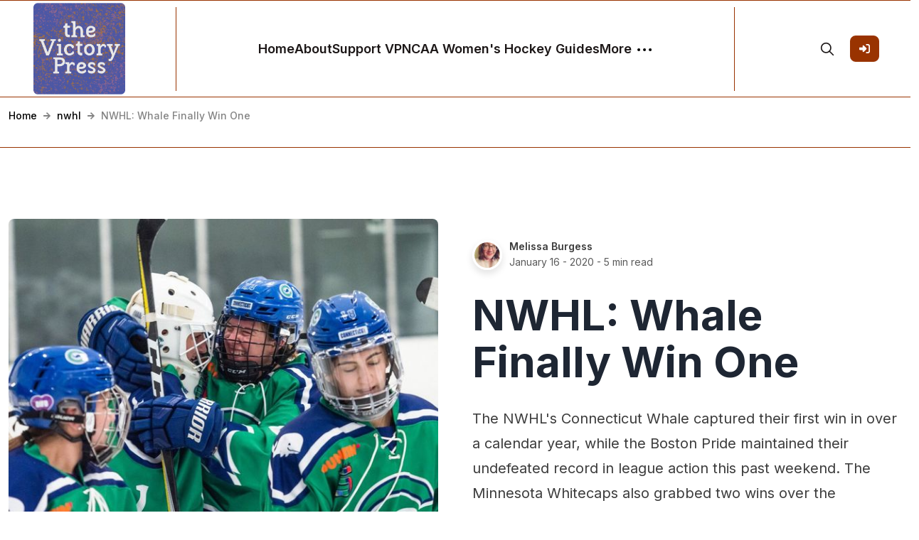

--- FILE ---
content_type: text/html; charset=utf-8
request_url: https://victorypress.org/2020/01/16/nwhl-connecticut-whale-finally-win-one/
body_size: 13778
content:
<!DOCTYPE html>
<html lang="en">
<head>

    <meta charset="utf-8" />
    <meta http-equiv="X-UA-Compatible" content="IE=edge" />

    <title>NWHL: Whale Finally Win One</title>
    <meta name="HandheldFriendly" content="True" />
    <meta name="viewport" content="width=device-width, initial-scale=1.0" />

    <link rel="preconnect" href="https://fonts.googleapis.com">
    <link rel="preconnect" href="https://fonts.gstatic.com" crossorigin>
    <link href="https://fonts.googleapis.com/css2?family=Inter:wght@300;400;500;600;700;800;900&display=swap" rel="stylesheet">

    <link rel="stylesheet" type="text/css" href="https://victorypress.org/assets/css/bootstrap.min.css?v=cb8e7948f4" />
    <link rel="stylesheet" type="text/css" href="https://victorypress.org/assets/css/tocbot.css?v=cb8e7948f4" />
    <link rel="stylesheet" type="text/css" href="https://victorypress.org/assets/css/style.css?v=cb8e7948f4" />

    <style>
        :root {
            --theme-color: #993300;
            --theme-shadow-color: #9933001f;
            --header-logo-color: #000;
            --header-bg: #f6f6f6;
            --header-color: #1e2633;
            --heading-color: #1e2633;
            --hero-button: #1e2633;
            --section-padding-lg: 100px 0;
            --section-padding-md: 75px 0;
            --section-padding-sm: 45px 0;
            --body-font: 'Inter', sans-serif;
            --heading-font: 'Inter', sans-serif;
        }
        @media only screen and (max-width: 767px) {
            :root {
                --section-padding-lg: 75px 0;
            }
        }
    </style>

    <style>
        .gh-toc > .toc-list {
            position: relative;
            overflow: hidden;
        }

        .toc-list {
            list-style: none;
        }

        .gh-toc .is-active-link::before {
            background-color: var(--ghost-accent-color); /* Defines TOC accent color based on Accent color set in Ghost Admin */
        } 
</style>

    <meta name="description" content="The NWHL&#x27;s Connecticut Whale captured their first win in over a calendar year, while the Boston Pride maintained their undefeated record in league action this past weekend. The Minnesota Whitecaps also grabbed two wins over the struggling Buffalo Beauts.">
    <link rel="icon" href="https://victorypress.org/content/images/size/w256h256/2023/05/Untitled-4-1.png" type="image/png">
    <link rel="canonical" href="https://victorypress.org/2020/01/16/nwhl-connecticut-whale-finally-win-one/">
    <meta name="referrer" content="no-referrer-when-downgrade">
    
    <meta property="og:site_name" content="The Victory Press">
    <meta property="og:type" content="article">
    <meta property="og:title" content="NWHL: Whale Finally Win One">
    <meta property="og:description" content="The NWHL&#x27;s Connecticut Whale captured their first win in over a calendar year, while the Boston Pride maintained their undefeated record in league action this past weekend. The Minnesota Whitecaps also grabbed two wins over the struggling Buffalo Beauts.">
    <meta property="og:url" content="https://victorypress.org/2020/01/16/nwhl-connecticut-whale-finally-win-one/">
    <meta property="og:image" content="https://victorypress.org/content/images/2020/01/EOF_Ln4WkAQN_lJ.jpg">
    <meta property="article:published_time" content="2020-01-16T14:46:46.000Z">
    <meta property="article:modified_time" content="2021-09-07T15:18:53.000Z">
    <meta property="article:tag" content="nwhl">
    <meta property="article:tag" content="buffalo beauts">
    <meta property="article:tag" content="connecticut whale">
    <meta property="article:tag" content="minnesota whitecaps">
    <meta property="article:tag" content="metropolitan riveters">
    <meta property="article:tag" content="boston pride">
    <meta property="article:tag" content="PHF">
    <meta property="article:tag" content="premier hockey federation">
    
    <meta property="article:author" content="https://www.facebook.com/melissaannburgess/">
    <meta name="twitter:card" content="summary_large_image">
    <meta name="twitter:title" content="NWHL: Whale Finally Win One">
    <meta name="twitter:description" content="The NWHL&#x27;s Connecticut Whale captured their first win in over a calendar year, while the Boston Pride maintained their undefeated record in league action this past weekend. The Minnesota Whitecaps also grabbed two wins over the struggling Buffalo Beauts.">
    <meta name="twitter:url" content="https://victorypress.org/2020/01/16/nwhl-connecticut-whale-finally-win-one/">
    <meta name="twitter:image" content="https://victorypress.org/content/images/2020/01/EOF_Ln4WkAQN_lJ.jpg">
    <meta name="twitter:label1" content="Written by">
    <meta name="twitter:data1" content="Melissa Burgess">
    <meta name="twitter:label2" content="Filed under">
    <meta name="twitter:data2" content="nwhl, buffalo beauts, connecticut whale, minnesota whitecaps, metropolitan riveters, boston pride, PHF, premier hockey federation">
    <meta name="twitter:site" content="@thevictorypress">
    <meta name="twitter:creator" content="@_MelissaBurgess">
    <meta property="og:image:width" content="1024">
    <meta property="og:image:height" content="804">
    
    <script type="application/ld+json">
{
    "@context": "https://schema.org",
    "@type": "Article",
    "publisher": {
        "@type": "Organization",
        "name": "The Victory Press",
        "url": "https://victorypress.org/",
        "logo": {
            "@type": "ImageObject",
            "url": "https://victorypress.org/content/images/2023/05/Untitled-4.png",
            "width": 60,
            "height": 60
        }
    },
    "author": {
        "@type": "Person",
        "name": "Melissa Burgess",
        "image": {
            "@type": "ImageObject",
            "url": "https://victorypress.org/content/images/2017/05/gk0EGldh.jpg",
            "width": 400,
            "height": 400
        },
        "url": "https://victorypress.org/author/melissa-burgess/",
        "sameAs": [
            "https://www.facebook.com/melissaannburgess/",
            "https://x.com/_MelissaBurgess"
        ]
    },
    "headline": "NWHL: Whale Finally Win One",
    "url": "https://victorypress.org/2020/01/16/nwhl-connecticut-whale-finally-win-one/",
    "datePublished": "2020-01-16T14:46:46.000Z",
    "dateModified": "2021-09-07T15:18:53.000Z",
    "image": {
        "@type": "ImageObject",
        "url": "https://victorypress.org/content/images/2020/01/EOF_Ln4WkAQN_lJ.jpg",
        "width": 1024,
        "height": 804
    },
    "keywords": "nwhl, buffalo beauts, connecticut whale, minnesota whitecaps, metropolitan riveters, boston pride, PHF, premier hockey federation",
    "description": "The NWHL&#x27;s Connecticut Whale captured their first win in over a calendar year, while the Boston Pride maintained their undefeated record in league action this past weekend. The Minnesota Whitecaps also grabbed two wins over the struggling Buffalo Beauts.",
    "mainEntityOfPage": "https://victorypress.org/2020/01/16/nwhl-connecticut-whale-finally-win-one/"
}
    </script>

    <meta name="generator" content="Ghost 6.12">
    <link rel="alternate" type="application/rss+xml" title="The Victory Press" href="https://victorypress.org/rss/">
    <script defer src="https://cdn.jsdelivr.net/ghost/portal@~2.56/umd/portal.min.js" data-i18n="true" data-ghost="https://victorypress.org/" data-key="c3b7c6a8bd9421cda1652c60f3" data-api="https://victorypress.ghost.io/ghost/api/content/" data-locale="en" crossorigin="anonymous"></script><style id="gh-members-styles">.gh-post-upgrade-cta-content,
.gh-post-upgrade-cta {
    display: flex;
    flex-direction: column;
    align-items: center;
    font-family: -apple-system, BlinkMacSystemFont, 'Segoe UI', Roboto, Oxygen, Ubuntu, Cantarell, 'Open Sans', 'Helvetica Neue', sans-serif;
    text-align: center;
    width: 100%;
    color: #ffffff;
    font-size: 16px;
}

.gh-post-upgrade-cta-content {
    border-radius: 8px;
    padding: 40px 4vw;
}

.gh-post-upgrade-cta h2 {
    color: #ffffff;
    font-size: 28px;
    letter-spacing: -0.2px;
    margin: 0;
    padding: 0;
}

.gh-post-upgrade-cta p {
    margin: 20px 0 0;
    padding: 0;
}

.gh-post-upgrade-cta small {
    font-size: 16px;
    letter-spacing: -0.2px;
}

.gh-post-upgrade-cta a {
    color: #ffffff;
    cursor: pointer;
    font-weight: 500;
    box-shadow: none;
    text-decoration: underline;
}

.gh-post-upgrade-cta a:hover {
    color: #ffffff;
    opacity: 0.8;
    box-shadow: none;
    text-decoration: underline;
}

.gh-post-upgrade-cta a.gh-btn {
    display: block;
    background: #ffffff;
    text-decoration: none;
    margin: 28px 0 0;
    padding: 8px 18px;
    border-radius: 4px;
    font-size: 16px;
    font-weight: 600;
}

.gh-post-upgrade-cta a.gh-btn:hover {
    opacity: 0.92;
}</style><script async src="https://js.stripe.com/v3/"></script>
    <script defer src="https://cdn.jsdelivr.net/ghost/sodo-search@~1.8/umd/sodo-search.min.js" data-key="c3b7c6a8bd9421cda1652c60f3" data-styles="https://cdn.jsdelivr.net/ghost/sodo-search@~1.8/umd/main.css" data-sodo-search="https://victorypress.ghost.io/" data-locale="en" crossorigin="anonymous"></script>
    
    <link href="https://victorypress.org/webmentions/receive/" rel="webmention">
    <script defer src="/public/cards.min.js?v=cb8e7948f4"></script>
    <link rel="stylesheet" type="text/css" href="/public/cards.min.css?v=cb8e7948f4">
    <script defer src="/public/member-attribution.min.js?v=cb8e7948f4"></script><style>:root {--ghost-accent-color: #993300;}</style>
    <meta name="google-site-verification" content="3v8kCrtDTQ1UyErIamZd5sIOUX0PgDQoynvCaJgyvUE" />
<meta name="cf-2fa-verify" content="80f8b4328928659">
<script>
  var search_api_key = '006a63cd5f30a1d861f3744d98';
</script>
<!-- Global site tag (gtag.js) - Google Analytics -->
<script async src="https://www.googletagmanager.com/gtag/js?id=UA-68498118-1"></script>
<script>
  window.dataLayer = window.dataLayer || [];
  function gtag(){dataLayer.push(arguments);}
  gtag('js', new Date());

  gtag('config', 'UA-68498118-1');
</script>

</head>

<body class="post-template tag-nwhl tag-buffalo-beauts tag-connecticut-whale tag-minnesota-whitecaps tag-metropolitan-riveters tag-boston-pride tag-phf tag-premier-hockey-federation default-layout">
    <div class="site-content">
        

<header class="site-header sticky">
	<div class="header-top-area">
		<div class="container-fluid">
			<div class="row align-items-center">
				<div class="col-6 col-lg-2 order-1 order-lg-0">
					<div class="header-logo-area">
	<div class="desktop-logo d-lg-block">
		<div class="site-branding">
				<a href="https://victorypress.org">
					<img src="https://victorypress.org/content/images/2023/05/Untitled-4.png" alt="The Victory Press" width="135" height="35" />
				</a>
		</div><!-- /.site-branding -->		
	</div>
</div><!-- /.header-logo-area --> 
				</div>

				<div class="col-lg-8 order-lg-1">
					<nav class="navigation">
	<div class="menu-wrapper">
		<div class="menu-content">
			<div class="mainmenu d-flex align-items-center">					
					
<div class="genelia-nav-wrapper"> 
    <ul class="nav desktop-nav">
        <!-- Loop through the navigation items -->
        <li class="nav-home"><a href="https://victorypress.org/">Home</a></li>
        <li class="nav-about"><a href="https://victorypress.org/about/">About</a></li>
        <li class="nav-support-vp"><a href="https://victorypress.org/subscribe-to-the-victory-press/">Support VP</a></li>
        <li class="nav-ncaa-womens-hockey-guides"><a href="https://victorypress.org/victory-press-guides-to-ncaa-womens-hockey/">NCAA Women&#x27;s Hockey Guides</a></li>
        <!-- End the loop -->

        <li class="more-nav-elements">
            <a href="#" class="more-btn">
                <span>More</span>
                <svg role="img" viewBox="0 0 20 4" xmlns="http://www.w3.org/2000/svg"><path d="M2 4A2 2 0 102.001.001 2 2 0 002 4zm8 0a2 2 0 10.001-3.999A2 2 0 0010 4zm8 0a2 2 0 10.001-3.999A2 2 0 0018 4z"></path></svg>
            </a>
            <ul class="auto-nav-more-list">
                    <li class="nav-tags"><a href="https://victorypress.org/tags/">Tags</a></li>
                    <li class="nav-full-post-archive"><a href="https://victorypress.org/archive/">Full Post Archive</a></li>
            </ul>
      </li>
    </ul>

    <div class="mobile-sidebar-menu sidebar-menu">
		<div class="overlaybg"></div>
        <div class="offcanvas">
            <div class="navigation">
                <ul class="mainmenu">
                        <li class="nav-home"><a href="https://victorypress.org/">Home</a></li>
                        <li class="nav-about"><a href="https://victorypress.org/about/">About</a></li>
                        <li class="nav-support-vp"><a href="https://victorypress.org/subscribe-to-the-victory-press/">Support VP</a></li>
                        <li class="nav-ncaa-womens-hockey-guides"><a href="https://victorypress.org/victory-press-guides-to-ncaa-womens-hockey/">NCAA Women&#x27;s Hockey Guides</a></li>
                        <li class="nav-tags"><a href="https://victorypress.org/tags/">Tags</a></li>
                        <li class="nav-full-post-archive"><a href="https://victorypress.org/archive/">Full Post Archive</a></li>
                    
                                    
                    <li class="nav-signin">
                                <a href="#/portal/signin" data-portal="signin">Sign In</a>
                    </li>
                </ul>
            </div>
        </div>
	</div>
</div>
			</div>
		</div> <!-- /.hours-content-->
	</div><!-- /.menu-wrapper -->
</nav> 
				</div>
				
				<div class="col-6 col-lg-2 order-2 order-lg-2">
					<div class="d-flex justify-content-end align-items-center">
        <button class="gh-search-icon" aria-label="search" data-ghost-search style="display: inline-flex; justify-content: center; align-items: center; width: 32px; height: 32px; padding: 0; border: 0; color: inherit; background-color: transparent; cursor: pointer; outline: none;"><svg width="20" height="20" fill="none" viewBox="0 0 24 24"><path d="M14.949 14.949a1 1 0 0 1 1.414 0l6.344 6.344a1 1 0 0 1-1.414 1.414l-6.344-6.344a1 1 0 0 1 0-1.414Z" fill="currentColor"/><path d="M10 3a7 7 0 1 0 0 14 7 7 0 0 0 0-14Zm-9 7a9 9 0 1 1 18 0 9 9 0 0 1-18 0Z" fill="currentColor"/></svg></button>
    


    <div class="header-right-area">
        <div class="hamburger-menus">
            <span></span>
            <span></span>
            <span></span>
        </div>
    </div>

            <a class="gh-head-button button d-none d-lg-block ms-3" href="https://victorypress.org/#/portal/signin"><span>Sign In</span><svg xmlns="http://www.w3.org/2000/svg" viewBox="0 0 512 512"><path d="M217.9 105.9L340.7 228.7c7.2 7.2 11.3 17.1 11.3 27.3s-4.1 20.1-11.3 27.3L217.9 406.1c-6.4 6.4-15 9.9-24 9.9c-18.7 0-33.9-15.2-33.9-33.9l0-62.1L32 320c-17.7 0-32-14.3-32-32l0-64c0-17.7 14.3-32 32-32l128 0 0-62.1c0-18.7 15.2-33.9 33.9-33.9c9 0 17.6 3.6 24 9.9zM352 416l64 0c17.7 0 32-14.3 32-32l0-256c0-17.7-14.3-32-32-32l-64 0c-17.7 0-32-14.3-32-32s14.3-32 32-32l64 0c53 0 96 43 96 96l0 256c0 53-43 96-96 96l-64 0c-17.7 0-32-14.3-32-32s14.3-32 32-32z"/></svg></a>
</div> 
				</div>
			</div>
		</div>
	</div><!-- /.header-top-area -->
</header>
<div class="overlaybg"></div>
<div class="breadcumb-section">
	<div class="container-xxl">
		<ul class="breadcrumb">
			<li class="breadcrumb-item"><a href="https://victorypress.org">Home</a></li>
			<li class="devider"><svg xmlns="http://www.w3.org/2000/svg" viewBox="0 0 448 512"><path d="M190.5 66.9l22.2-22.2c9.4-9.4 24.6-9.4 33.9 0L441 239c9.4 9.4 9.4 24.6 0 33.9L246.6 467.3c-9.4 9.4-24.6 9.4-33.9 0l-22.2-22.2c-9.5-9.5-9.3-25 .4-34.3L311.4 296H24c-13.3 0-24-10.7-24-24v-32c0-13.3 10.7-24 24-24h287.4L190.9 101.2c-9.8-9.3-10-24.8-.4-34.3z"/></svg></li>
			<li class="breadcrumb-item"><a href="/tag/nwhl/">nwhl</a></li>
			<li class="devider"><svg xmlns="http://www.w3.org/2000/svg" viewBox="0 0 448 512"><path d="M190.5 66.9l22.2-22.2c9.4-9.4 24.6-9.4 33.9 0L441 239c9.4 9.4 9.4 24.6 0 33.9L246.6 467.3c-9.4 9.4-24.6 9.4-33.9 0l-22.2-22.2c-9.5-9.5-9.3-25 .4-34.3L311.4 296H24c-13.3 0-24-10.7-24-24v-32c0-13.3 10.7-24 24-24h287.4L190.9 101.2c-9.8-9.3-10-24.8-.4-34.3z"/></svg></li>
			<li class="breadcrumb-item breadcrumb-current">NWHL: Whale Finally Win One</li>
		</ul>
	</div>
</div>

<div class="single-wrapper default-layout">
	<div class="post-single-content">
		<article class="single-post post tag-nwhl tag-buffalo-beauts tag-connecticut-whale tag-minnesota-whitecaps tag-metropolitan-riveters tag-boston-pride tag-phf tag-premier-hockey-federation ">

			<div class="blog-single-top">
				<div class="container-xxl">
					<div class="row gx-5">
						<div class="col-lg-6">
							<div class="post-thumbnail-area single-post-thumbnail">
								<figure class="post-thumb">
									<img
										srcset="/content/images/size/w360/2020/01/EOF_Ln4WkAQN_lJ.jpg 300w,
												/content/images/size/w540/2020/01/EOF_Ln4WkAQN_lJ.jpg 400w,
												/content/images/size/w540/2020/01/EOF_Ln4WkAQN_lJ.jpg 500w,
												/content/images/size/w630/2020/01/EOF_Ln4WkAQN_lJ.jpg 600w"
										sizes="(min-width: 1400px) 1400px, 92vw" 
										src="/content/images/size/w2000/2020/01/EOF_Ln4WkAQN_lJ.jpg" 
										alt="NWHL: Whale Finally Win One" 
									/>
								</figure>
							</div>
						</div>

						<div class="col-lg-6">
							<div class="entry-header">
								<div class="top-meta">
									<div class="left-meta">
										<div class="entry-user">
											<div class="thumb">
												<a href="/author/melissa-burgess/" class="static-avatar">
													<img class="author-profile-image" src="/content/images/size/w42/2017/05/gk0EGldh.jpg" alt="Melissa Burgess" />
												</a>
											</div>
											<div class="author-list">
												<div class="">
													<a href="/author/melissa-burgess/">Melissa Burgess</a>
												</div>
												<div class="">
													<div><time class="byline-meta-date" datetime="Jan-16-2020">January 16 - 2020</time> - 5 min read</div>
												</div>
											</div>
										</div>		
									</div>
								</div>

								<h1 class="entry-title">NWHL: Whale Finally Win One</h1>
								<div class="custom-single-excerpt mrb-60">
									<p class="post-full-custom-excerpt">The NWHL&#x27;s Connecticut Whale captured their first win in over a calendar year, while the Boston Pride maintained their undefeated record in league action this past weekend. The Minnesota Whitecaps also grabbed two wins over the struggling Buffalo Beauts.</p>
								</div>
							</div>
						</div>
					</div>
				</div>
			</div>

			<div class="blog-single-bottom">
				<div class="container-xxl">
					<div class="row justify-content-lg-center">
						<div class="col-lg-7 position-relative">
							<div class="gh-content-side">
								<div class="gh-sticky-sidebar">
									<div class="gh-toc">
										<div class="toc-heading"><strong>NWHL: Whale Finally Win One by <a href="/author/melissa-burgess/">Melissa Burgess</a></strong></div>
										<div class="toc"></div>
									</div>
								</div>
							</div>
							<div class="post-details" id="intro">							
								<div class="entry-content">
									<div class="all-contents">
										<p><em>(Photo: <a href="https://twitter.com/bjphockeyphoto?ref=victorypress.org">Bryan Johnson Photography</a>)</em></p><p>The NWHL's Connecticut Whale captured their first win in over a calendar year, while the Boston Pride maintained their undefeated record in league action this past weekend. The Minnesota Whitecaps also grabbed two wins over the struggling Buffalo Beauts.</p><h2 id="beauts-vs-whitecaps">Beauts vs. Whitecaps</h2><p>In general, the Beauts didn't play <em>badly</em> over the weekend, but their continued streak of falling apart once they've given up a few goals really bit them. Minnesota won 8-1 on Saturday and 7-2 on Sunday. The Beauts, meanwhile, haven't won since November 30.</p><p>Saturday's game started off all right for Buffalo. Minnesota struck first, as Audra Richards slammed home a cross-ice pass from Stephanie Anderson to make it 1-0. Corinne Buie tied the game on a one-timer from the right circle, but less than a minute later, Allie Thunstrom regained the Whitecaps lead on an outlet pass. Richards then scored her second of the night, deflecting the puck off goaltender Mariah Fujimagari.</p><p>For at least a little while, Buffalo was still able to keep the game close. Becki Bowering scored her first NWHL goal, capitalizing on a big rebound in front of the net shortly after a Beauts power play ended.</p><p>Minnesota dominated in the final frame, as they scored five goals in the last 10 minutes of play. Thirteen of the 16 Whitecaps skater registered at least a point in the win, led by Richards (2 goals, 1 assist), Nicole Schammel (1 goal, 2 assists) and Thunstrom (2 goals). Amanda Leveille stopped 27 shots, while her counterpart, Fujimagari, had 33 saves.</p><p>The teams met less than 24 hours later, and this time, it was a weak second period effort that did Buffalo in. Minnesota scored four goals in the middle frame en route to the 7-1 win.</p><p>Jonna Curtiss scored twice for the Whitecaps; Sydney Baldwin, Meghan Lorence, Meaghan Pezon, Richards and Schammel also tallied goals. In a display of just how rough a start it was for Buffalo, the Whitecaps were up by a pair of goals before Buffalo had even recorded a shot.</p><p>The only positive that the Beauts can take away: Ashley Birdsall's first NWHL goal, scored on the rebound following a shot from the point. Overall, however, it was a rough go: despite outshooting Minnesota 18-6 in the second period, the Beauts allowed four goals in that same timeframe.</p><p>The Whitecaps are holding steady at second place, while the Beauts are going to be stuck in fourth place for at least a while – they don't play for a month now.</p><p>Buffalo did have one addition to its roster for this past weekend's games: former Beaut Sarah Casorso signed a PTO and played in both games. Her status going forward is uncertain at this point.</p><h2 id="whale-vs-riveters">Whale vs. Riveters</h2><p>It took what feels like forever, but the Whale finally found themselves on the winning side of a game this past Saturday. The 4-3 overtime victory was Connecticut's first win since December 2, 2018.</p><p>The Whale had a couple good chances early on, including a lengthy 5-on-3 in the opening half of the first period. They were unable to capitalize, however, and gave up a goal to the ever-dangerous Kendall Cornine, who scored top-shelf on the power play.</p><p>Sarah Schwenzfeier scored the tying goal for Connecticut early in the second period. Schwenzfeier picked up a pass from Kaycie Anderson out in front, and snapped it home with a quick release.</p><p>Late in the period, the Whale took the lead. Kendra Broad scored her first goal of the weekend off a patient feed from Brinna Dochniak. Broad was wide open in the middle of the ice for the shot.</p><p>Connecticut held to its lead until more than midway through the third period. That's when things really got interesting. First, Cornine tied it for the Riveters, pouncing on a rebound in front of the net. Then, with under two minutes to play, the Whale were unable to control a rebound, and with the goaltender out of position, Brooke Avery gave Metro the lead.</p><p>Connecticut, to their credit, didn't give up. Just 40 seconds after Avery's goal, Hanna Beattie took advantage of a scramble in front of the net to score 6-on-5 and tie the game. Sam Walther was able to make the initial stop, but Beattie snatched up the rebound and sent the game to overtime.</p><p>Broad scored her second of the game in overtime on a sharp-angle shot that caught the goalie in an awkward position, giving the Whale the extra point and an undoubtedly huge win.</p><h2 id="whale-vs-pride">Whale vs. Pride</h2><p>Riding the high of their victory the day prior, the Whale then faced a tough Pride squad on Sunday. The energy worked in their favor early on, as Elena Gualtieri scored just 1:37 in following several good chances.</p><p>From there, however, it was Boston's game. Jordan Juron scored off a pass from her teammate to the left of the goaltender, following solid pressure from the Pride. It's Juron's first goal with the Pride; she signed a contract with the team last week after spending two games on a PTO with them.</p><p>Lexie Laing added a goal on a breakaway late in the first period to give Boston its first lead of the game. Kaleigh Fratkin scored late in the second before captain Jillian Dempsey made it a 4-1 game just 11 seconds into the third period.</p><p>Emma Vlasic notched a goal for the Whale in the third period, but it was too little, too late. Overall, the Pride outshot the Whale by a commanding 57-29 margin. Sonjia Shelly made 53 saves in 59 minutes of action.</p><p>The Whale also had a new addition to their roster on Sunday, as former NWHLer Janine Weber returned to the league via a PTO. She previously played with both the Pride and Riveters. It's uncertain if she'll play in additional games for the Whale at this point.</p><p><em>Note: each NWHL team is alloted 10 PTO slots to use over the course of the season. If a player appears in three games on a PTO, that uses three of the team's 10 slots. (This information came via Anya Packer of the NWHLPA on the Whale/Riveters broadcast Saturday.)</em></p><h2 id="all-star-weekend-coming">All-Star Weekend Coming</h2><p>Rosters have been announced for the NWHL's All-Star Weekend, being held on February 8-9 in Boston, MA. The skills competition (Saturday) and game (Sunday) will be held at Warrior Ice Arena.</p><p>Players will receive monetary bonuses for appearing in the NWHL All-Star Weekend. If their team wins, those bonuses are doubled. Specific terms are not disclosed (like with salaries, it is up to individual players if they wish to disclose this information), but it is confirmed that the bonuses are financial in nature and are not dependent on any business metrics, such as ticket or merchandise sales.</p><p>Here are the players scheduled to attend (subject to change):</p><p><strong>Team Dempsey:</strong> Jordan Brickner, Kiira Dosdall-Arena, Lexi Bender, Marie-Jo Pelletier, Rebecca Morse, Shannon Doyle, Allie Thunstrom, Emma Vlasic, Jillian Dempsey, Jonna Curtis, Lexie Laing, McKenna Brand, Nicole Schammel, Taylor Accursi, Lovisa Selander, Mariah Fujimagari</p><p><strong>Team Packer: </strong>Amanda Boulier, Elena Orlando, Kaleigh Fratkin, Lenka Čurmová, Sydney Baldwin, Audra Richards, Brooke Stacey, Christina Putigna, Corinne Buie, Grace Klienbach, Kate Leary, Kendall Cornine, Madison Packer, Mary Parker, Amanda Leveille, Sam Walther</p><h2 id="the-standings-upcoming-action">The Standings &amp; Upcoming Action</h2><p>Here are the current NWHL standings:</p><ol><li>Boston (18-0-0, 36 points)</li><li>Minnesota (10-4-2, 22 points)</li><li>Metropolitan (7-8-1, 15 points)</li><li>Buffalo (6-11-1, 13 points)</li><li>Connecticut (1-13-2, 4 points)</li></ol><p>There are three games this coming weekend in NWHL action. The Whale and Whitecaps face off twice, with games on Saturday at 2:00 PM Eastern/1:00PM Central and Sunday at 4:00PM Eastern/3:00 PM Central, both in Minnesota. On Monday, the Martin Luther King Day holiday, the Riveters and Pride square off at 1:30 PM Eastern in Boston.</p>
									</div>

									<div class="post-footer">
										<div class="social-network">
    <h6>Share:</h6>
    <ul class="social-share">
        
        <li>
            <a onclick="window.open(this.href, 'pop-up', 'left=20,top=20,width=500,height=500,toolbar=1,resizable=0'); return false;" href="https://twitter.com/share?text=NWHL%3A%20Whale%20Finally%20Win%20One&url=https://victorypress.org/2020/01/16/nwhl-connecticut-whale-finally-win-one/" target="_blank">
                <svg class="svg " viewBox="0 0 24 24" xmlns="http://www.w3.org/2000/svg">
                    <path d="M23.953 4.57a10 10 0 01-2.825.775 4.958 4.958 0 002.163-2.723c-.951.555-2.005.959-3.127 1.184a4.92 4.92 0 00-8.384 4.482C7.69 8.095 4.067 6.13 1.64 3.162a4.822 4.822 0 00-.666 2.475c0 1.71.87 3.213 2.188 4.096a4.904 4.904 0 01-2.228-.616v.06a4.923 4.923 0 003.946 4.827 4.996 4.996 0 01-2.212.085 4.936 4.936 0 004.604 3.417 9.867 9.867 0 01-6.102 2.105c-.39 0-.779-.023-1.17-.067a13.995 13.995 0 007.557 2.209c9.053 0 13.998-7.496 13.998-13.985 0-.21 0-.42-.015-.63A9.935 9.935 0 0024 4.59z"></path>
                </svg>
                <span>Twitter</span>
            </a>
        </li>

        <li>
            <a onclick="window.open(this.href, 'pop-up', 'left=20,top=20,width=500,height=500,toolbar=1,resizable=0'); return false;" href="mailto:?subject=NWHL%3A%20Whale%20Finally%20Win%20One&amp;body=https://victorypress.org/2020/01/16/nwhl-connecticut-whale-finally-win-one/">
                <svg class="svg svg--stroke " viewBox="0 0 24 24" xmlns="http://www.w3.org/2000/svg">
                    <circle cx="12" cy="12" r="4"></circle><path d="M16 8v5a3 3 0 0 0 6 0v-1a10 10 0 1 0-3.92 7.94"></path>
                </svg>
                <span>Email</span>
            </a>
        </li>
        <li>
            <a href="https://victorypress.org/2020/01/16/nwhl-connecticut-whale-finally-win-one/" data-clipboard-text="https://victorypress.org/2020/01/16/nwhl-connecticut-whale-finally-win-one/" class="permalink-share"><svg class="svg svg--stroke " viewBox="0 0 24 24" xmlns="http://www.w3.org/2000/svg"><rect x="9" y="9" width="13" height="13" rx="2" ry="2"></rect><path d="M5 15H4a2 2 0 0 1-2-2V4a2 2 0 0 1 2-2h9a2 2 0 0 1 2 2v1"></path></svg>
                <span>Permalink</span>
                <div class="post-shr-item-tooltip">Permalink Copied</div>
            </a>
            <textarea class="post-shr-item-permalink-copy" id="permalink-area" name="permalink-area">https://victorypress.org/2020/01/16/nwhl-connecticut-whale-finally-win-one/</textarea>
        </li>
    </ul><!-- /.social-share -->
</div>
<script>
    var copyTextareaBtn = document.querySelector('.permalink-share');
    var tooltip = document.querySelector('.post-shr-item-tooltip');
    copyTextareaBtn.addEventListener('click', function(event) {
            event.preventDefault()
        var copyTextarea = document.querySelector('#permalink-area');
        copyTextarea.focus();
        copyTextarea.select();

        try {
            var successful = document.execCommand('copy');
            var msg = successful ? 'successful' : 'unsuccessful';
            tooltip.classList.add('visable');
            console.log('Copying text command was ' + msg);

            setTimeout(function() {
                tooltip.classList.remove('visable');
            }, 2000);
        } catch (err) {
            console.log('Oops, unable to copy');
        }
    });            
</script>

										<h6>Post In:</h6>
										<div class="entry-category">
												<a href="/tag/nwhl/" class="tag tag- nwhl">nwhl</a>
												<a href="/tag/buffalo-beauts/" class="tag tag- buffalo-beauts">buffalo beauts</a>
												<a href="/tag/connecticut-whale/" class="tag tag- connecticut-whale">connecticut whale</a>
												<a href="/tag/minnesota-whitecaps/" class="tag tag- minnesota-whitecaps">minnesota whitecaps</a>
												<a href="/tag/metropolitan-riveters/" class="tag tag- metropolitan-riveters">metropolitan riveters</a>
												<a href="/tag/boston-pride/" class="tag tag- boston-pride">boston pride</a>
												<a href="/tag/phf/" class="tag tag- phf">PHF</a>
												<a href="/tag/premier-hockey-federation/" class="tag tag- premier-hockey-federation">premier hockey federation</a>
										</div>
									</div>
								</div>
							</div>
						</div>
					</div>
				</div>
			</div>
			
			<div class="entry-footer">
				<div class="container-xxl">
					<div class="single-post-pagination">
						<div class="row label-pagination">
							<div class="previous-post col-6 text-start">
								<div class="navigation-name">Previous Posts</div>
							</div>
							<div class="next-posts col-6 text-end">
								<div class="navigation-name">Next Posts</div>
							</div>
						</div>
						<div class="row">
							<div class="previous-post col-6">
								<a href="/2020/01/13/pwhpa-buffalo-ny-new-york-womens-hockey/">
									<div class="pagination-post-wrapper">
										<div class="image-wrapper">
											<img class="post-card-image" src="/content/images/size/w360/2020/01/IMG_0889.JPG" loading="lazy" alt="PWHPA&#x27;s Buffalo Players Continue to Fight for Women&#x27;s Hockey" />
										</div>
										<div class="content-wrapper">
											<div class="post-info">
												<!--./ entry-category -->
												<div class="post-time">
													<span><time datetime="2020-01-13">Jan - 2020</time></span>
												</div>
												<h4 class="pagi-title">PWHPA&#x27;s Buffalo Players Continue to Fight for Women&#x27;s Hockey</h4>
											</div>
										</div>
									</div>
								</a>
							</div>

							<div class="next-posts col-6">
								<a href="/2020/01/16/pwhpa-sick-tired-faking-it-professionalism-secret-womens-hockey-showcase/">
									<div class="pagination-post-wrapper">
										<div class="image-wrapper">
											<img class="post-card-image" src="/content/images/size/w360/2020/01/HeatherPollock-PWHPA2020-7748B.jpg" loading="lazy" alt="&quot;We were sick and tired of faking it&quot; — The PWHPA&#x27;s Quest for Professionalism Continues" />
										</div>
										<div class="content-wrapper">
											<div class="post-info">
												<!--./ entry-category -->
												<div class="post-time">
													<span><time datetime="2020-01-16">Jan - 2020</time></span>
												</div>
												<h4 class="pagi-title">&quot;We were sick and tired of faking it&quot; — The PWHPA&#x27;s Quest for Professionalism Continues</h4>
											</div>
										</div>
									</div>
								</a>
							</div>
						</div>
					</div>
				</div>
			</div>
		</article>
	</div>

	<div class="container-xxl">
		<div id="comments" class="comments-area comments-area">
			
			
		</div>
	</div>

	<div class="related-posts-block">
		<div class="container-xxl">
			<div class="related-wrapper">
				<div class="row mb-4">
					<div class="col-md-6">
						<h3 class="section-title-m text-uppercase"><svg 
 xmlns="http://www.w3.org/2000/svg"
 xmlns:xlink="http://www.w3.org/1999/xlink"
 width="18px" height="21px">
<path fill-rule="evenodd"  fill="rgb(0, 0, 0)"
 d="M17.685,15.860 L8.841,20.985 L-0.002,15.860 L-0.002,5.610 L8.841,0.485 L17.685,5.610 L17.685,15.860 Z"/>
</svg>You might also like</h3>
					</div>
					<div class="col-md-6 text-end"></div>
				</div>
				<div class="row gx-5">
						<div class="col-6 col-sm-4 col-lg-3">
    <article class="post tag-nwhl tag-phf tag-take-the-ice tag-documentary tag-film-review tag-ice-hockey recomaded-posts">
        <figure class="thumb-wrap">
            <a href="/2023/07/29/take-the-ice-shares-behind-the-scenes-look-at-nwhl-inaugural-season/">
                <img class="post-card-image" src="/content/images/size/w540/2023/07/TakeTheIce-3840x2160.png" loading="lazy" alt="&quot;Take The Ice&quot; Shares Behind-the-Scenes Look at the NWHL&#x27;s Inaugural Season" />
            </a>
        </figure>
        <!--./ thumb-wrap -->
        
        <div class="content-entry-wrap">
            <!--./ entry-category -->
            <h3 class="entry-title">
                <a href="/2023/07/29/take-the-ice-shares-behind-the-scenes-look-at-nwhl-inaugural-season/">
                    &quot;Take The Ice&quot; Shares Behind-the-Scenes Look at the NWHL&#x27;s Inaugural Season
                </a>
            </h3>
        </div>
        <!--./ content-entry-wrap -->
    </article>
</div>
						<div class="col-6 col-sm-4 col-lg-3">
    <article class="post tag-madison-packer tag-metropolitan-riveters tag-nwhl tag-phf tag-premier-hockey-federation tag-ice-hockey tag-profiles recomaded-posts">
        <figure class="thumb-wrap">
            <a href="/2023/02/20/madison-packer-anya-battaglino-phf-nwhl-hockey/">
                <img class="post-card-image" src="/content/images/size/w540/2023/01/KaylaFranz-14.jpg" loading="lazy" alt="Madison Packer Focused on Family &amp; Future Generations" />
            </a>
        </figure>
        <!--./ thumb-wrap -->
        
        <div class="content-entry-wrap">
            <!--./ entry-category -->
            <h3 class="entry-title">
                <a href="/2023/02/20/madison-packer-anya-battaglino-phf-nwhl-hockey/">
                    Madison Packer Focused on Family &amp; Future Generations
                </a>
            </h3>
        </div>
        <!--./ content-entry-wrap -->
    </article>
</div>
						<div class="col-6 col-sm-4 col-lg-3">
    <article class="post tag-phf tag-nwhl tag-montreal tag-premier-hockey-federation tag-phf-montreal tag-ice-hockey recomaded-posts">
        <figure class="thumb-wrap">
            <a href="/2022/07/13/phf-officially-announces-montreal-expansion/">
                <img class="post-card-image" src="/content/images/size/w540/2022/07/FXdwaNEXoAEgjEM.jpeg" loading="lazy" alt="PHF Officially Announces Montreal Expansion" />
            </a>
        </figure>
        <!--./ thumb-wrap -->
        
        <div class="content-entry-wrap">
            <!--./ entry-category -->
            <h3 class="entry-title">
                <a href="/2022/07/13/phf-officially-announces-montreal-expansion/">
                    PHF Officially Announces Montreal Expansion
                </a>
            </h3>
        </div>
        <!--./ content-entry-wrap -->
    </article>
</div>
						<div class="col-6 col-sm-4 col-lg-3">
    <article class="post tag-nwhl tag-premier-hockey-federation tag-phf tag-buffalo-beauts tag-toronto-six tag-boston-pride tag-metropolitan-riveters tag-minnesota-whitecaps tag-ice-hockey recomaded-posts">
        <figure class="thumb-wrap">
            <a href="/2022/04/26/phf-introduces-new-commissioner-more/">
                <img class="post-card-image" src="/content/images/size/w540/2022/04/220327_G4_SixPride_000532.JPG" loading="lazy" alt="PHF Introduces New Commissioner &amp; More" />
            </a>
        </figure>
        <!--./ thumb-wrap -->
        
        <div class="content-entry-wrap">
            <!--./ entry-category -->
            <h3 class="entry-title">
                <a href="/2022/04/26/phf-introduces-new-commissioner-more/">
                    PHF Introduces New Commissioner &amp; More
                </a>
            </h3>
        </div>
        <!--./ content-entry-wrap -->
    </article>
</div>
				</div>
			</div>
		</div>
	</div>
</div>



        <footer class="site-footer">
	<div class="footer-widget-area">
		<div class="container-xxl">
			<div class="row">
				<!--~~~~~ Start Widget Location ~~~~~-->
<div class="col-lg-4 col-md-6">
	<aside class="widget bt-location-widget">
		<div class="widget-content">
			<!-- f-logo -->
			<div class="f-logo">
					<a href="https://victorypress.org">
						<img src="https://victorypress.org/content/images/2023/05/Untitled-4.png" alt="The Victory Press" width="135" height="35" />
					</a>
			</div>

			<div class="info-box">
				<p id="about-us-content">the Victory Press is an LLC based in Milwaukee, Wisconsin, United States</p>
			</div>
		</div>
	</aside>
</div>
<!--~./ end location widget ~-->															</div>
		</div>
	</div>
	<!--~./ end footer widgets area ~-->

	<div class="footer-bottom-area">
		<div class="container-xxl">
			<div class="row">
				<div class="col-md-7 bottom-block">
					<div class="text-center text-lg-end">
						<div class="social-content">
    <a href="https://x.com/thevictorypress" target="_blank" rel="noopener"><svg role="img" viewBox="0 0 24 24" xmlns="http://www.w3.org/2000/svg"><path d="M23.954 4.569c-.885.389-1.83.654-2.825.775 1.014-.611 1.794-1.574 2.163-2.723-.951.555-2.005.959-3.127 1.184-.896-.959-2.173-1.559-3.591-1.559-2.717 0-4.92 2.203-4.92 4.917 0 .39.045.765.127 1.124C7.691 8.094 4.066 6.13 1.64 3.161c-.427.722-.666 1.561-.666 2.475 0 1.71.87 3.213 2.188 4.096-.807-.026-1.566-.248-2.228-.616v.061c0 2.385 1.693 4.374 3.946 4.827-.413.111-.849.171-1.296.171-.314 0-.615-.03-.916-.086.631 1.953 2.445 3.377 4.604 3.417-1.68 1.319-3.809 2.105-6.102 2.105-.39 0-.779-.023-1.17-.067 2.189 1.394 4.768 2.209 7.557 2.209 9.054 0 13.999-7.496 13.999-13.986 0-.209 0-.42-.015-.63.961-.689 1.8-1.56 2.46-2.548l-.047-.02z"></path></svg></a>
</div>					</div>
				</div>
				<div class="col-md-5 bottom-block">
					<div class="copyright-text text-center text-lg-start">
							<p><a href="https://victorypress.org">The Victory Press</a> &copy; 2026. All rights reserved.</p>
					</div>
				</div>
			</div>
		</div>
	</div>
	<!--~./ end footer bottom area ~-->
</footer>    </div>

    <!--search overlay content-->
<div class="overlay-content">
    <div class="overlay-close"></div>
    <div class="search-area search-overly  d-flex justify-content-center aligh-items-center flex-column">
        <div class="cus-container">
            <div class="search-input-area d-flex align-items-center">
                <input type="text" id="search-input" class="form-control" placeholder="type your keywords...">
                <small class="esc">ESC</small>
                <span><svg xmlns="http://www.w3.org/2000/svg" viewBox="0 0 512 512"><path d="M505 442.7L405.3 343c-4.5-4.5-10.6-7-17-7H372c27.6-35.3 44-79.7 44-128C416 93.1 322.9 0 208 0S0 93.1 0 208s93.1 208 208 208c48.3 0 92.7-16.4 128-44v16.3c0 6.4 2.5 12.5 7 17l99.7 99.7c9.4 9.4 24.6 9.4 33.9 0l28.3-28.3c9.4-9.4 9.4-24.6.1-34zM208 336c-70.7 0-128-57.2-128-128 0-70.7 57.2-128 128-128 70.7 0 128 57.2 128 128 0 70.7-57.2 128-128 128z"/></svg></span>
                <div class="bar-dismiss"><span class="close-icons"><svg xmlns="http://www.w3.org/2000/svg" viewBox="0 0 320 512"><path d="M310.6 150.6c12.5-12.5 12.5-32.8 0-45.3s-32.8-12.5-45.3 0L160 210.7 54.6 105.4c-12.5-12.5-32.8-12.5-45.3 0s-12.5 32.8 0 45.3L114.7 256 9.4 361.4c-12.5 12.5-12.5 32.8 0 45.3s32.8 12.5 45.3 0L160 301.3 265.4 406.6c12.5 12.5 32.8 12.5 45.3 0s12.5-32.8 0-45.3L205.3 256 310.6 150.6z"/></svg></span></div>
            </div>
            <!-- search result content -->
            <div class="search-result">
                <div class="custom">
                    <h2 class="no-result"><span>0</span> results found in this keyword</h2>
                    <div id="search-full-content"></div>
                </div>
            </div>
        </div>
    </div>
</div>    
    <a href='#top' id='scroll-top' class='topbutton btn-hide'>
        <svg class="progress-circle" width="100%" height="100%" viewBox="-1 -1 102 102">
            <path d="M50,1 a49,49 0 0,1 0,98 a49,49 0 0,1 0,-98"/>
        </svg>
        <svg xmlns="http://www.w3.org/2000/svg" class="icon icon-tabler icon-tabler-arrow-up" width="24" height="24" viewBox="0 0 24 24" stroke-width="1.5" stroke="cuurentColor" fill="none" stroke-linecap="round" stroke-linejoin="round">
            <path stroke="none" d="M0 0h24v24H0z" fill="none"></path>
            <line x1="12" y1="5" x2="12" y2="19"></line>
            <line x1="18" y1="11" x2="12" y2="5"></line>
            <line x1="6" y1="11" x2="12" y2="5"></line>
        </svg>
    </a>

    <script>
        var serachContentApi = "https://victorypress.org/ghost/api/v3/content/posts/?key=" + window.contentApiKey + "&limit=all&fields=id,title,excerpt,feature_image,custom_excerpt,url,published_at&formats=plaintext&include=tags";
        
        var pagination_next_page_number       = '',
            pagination_available_pages_number = '';
    </script>

    <script src="https://victorypress.org/assets/js/jquery.js?v=cb8e7948f4"></script>
    <script src="https://victorypress.org/assets/js/plugin.js?v=cb8e7948f4"></script>
    <script src="https://victorypress.org/assets/js/fslightbox.js?v=cb8e7948f4"></script>
    <script src="https://victorypress.org/assets/js/imagesloaded.pkgd.min.js?v=cb8e7948f4"></script>
    <script src="https://victorypress.org/assets/js/isotope.pkgd.min.js?v=cb8e7948f4"></script>
    <script src="https://victorypress.org/assets/js/packery-mode.pkgd.min.js?v=cb8e7948f4"></script>
    <script src="https://victorypress.org/assets/js/tocbot.min.js?v=cb8e7948f4"></script>

    <script src="https://victorypress.org/assets/js/main.js?v=cb8e7948f4"></script>

    <script>
        // Parse the URL parameter
        function getParameterByName(name, url) {
            if (!url) url = window.location.href;
            name = name.replace(/[\[\]]/g, "\\$&");
            var regex = new RegExp("[?&]" + name + "(=([^&#]*)|&|#|$)"),
                results = regex.exec(url);
            if (!results) return null;
            if (!results[2]) return '';
            return decodeURIComponent(results[2].replace(/\+/g, " "));
        }

        // Give the parameter a variable name
        var action = getParameterByName('action');
        var success = getParameterByName('success');
        var layouts = getParameterByName('layout');

        // Show 505 Error Page
        if( layouts === '505' ) {
            document.getElementById("error-404").src = '/assets/images/error-505.webp';
        }

        $(document).ready(function () {
            if (action == 'subscribe' && (success === null || success === 'true')) {
                $('body').addClass('subscribe-success');
            }

            if (action == 'subscribe' && success === 'false') {
                $('body').addClass('subscribe-failure');
            }

            $('.subscribe-notification .subscribe-close-button').click(function () {
                $('.subscribe-notification').addClass('close');
            });

            // Reset form on opening subscrion overlay
            $('.subscribe-btn').on('click', function() {
                $('.subscribe-overlay form').removeClass();
                $('.subscribe-email').val('');
            });
        });

        function setCookie(cname, cvalue) {
            const d = new Date();
            d.setTime(d.getTime() + (30 * 24 * 60 * 60 * 1000));
            let expires = "expires="+d.toUTCString();
            document.cookie = cname + "=" + cvalue + ";" + expires + ";path=/";
        }
        
        function getCookie(cname) {
            let name = cname + "=";
            let ca = document.cookie.split(';');
            for(let i = 0; i < ca.length; i++) {
            let c = ca[i];
            while (c.charAt(0) == ' ') {
                c = c.substring(1);
            }
            if (c.indexOf(name) == 0) {
                return c.substring(name.length, c.length);
            }
            }
            return "";
        }

        function delete_cookie(name) {
            document.cookie = name +'=; Path=/; Expires=Thu, 01 Jan 1970 00:00:01 GMT;';
        }


        var get_layout = getCookie('layout_mode');
        if( get_layout == 'dark' || layouts == 'dark' ) {
            document.querySelector('.switcher').classList.add('active');
            document.querySelector('body').classList.add('dark-layout');
        } else {
            document.querySelector('.switcher').classList.remove('active');
            document.querySelector('body').classList.remove('dark-layout');
        }

    </script>
    <script>
        tocbot.init({
            // Where to render the table of contents.
            tocSelector: '.toc',
            // Where to grab the headings to build the table of contents.
            contentSelector: '.post-details',
            // Which headings to grab inside of the contentSelector element.
            headingSelector: 'h1, h2, h3, h4',
        });
    </script>

    
    

    

</body>
</html>


--- FILE ---
content_type: text/css; charset=UTF-8
request_url: https://victorypress.org/assets/css/style.css?v=cb8e7948f4
body_size: 27013
content:
/*
Template Name: Genelia |Ghost blog theme
Template URI: https://themeforest.net/softhopper
Author: 
Author URI: https://themeforest.net/softhopper
Description: It is a Multipurpose Ghost  Blog Template. Which is a unique feature and user competitive feature.
Version: 1.0
*/
/*--------------------------------------------------------------
>>> TABLE OF CONTENTS:
----------------------------------------------------------------
# Typography 
    [ ## Heading ] 
    [ ## Others Typography ]
# Elements
    [ ## Font Size ]
    [ ## Font Weight ]
    [ ## Margin Element ]
    [ ## Padding Element ]
    [ ## Color Element ]
    [ ## Background Element ]
    [ ## Extra Background ]
    [ ## Social Element ]
    [ ## Overlay Element ]
    [ ## Border element ]
    [ ## Border Extra Elements ]
    [ ## Radius Element ]
    [ ## Lists ]
    [ ## Post, Page, Comments Table ]
    [ ## Others Element ]
    [ ## Grid Element ]
# Forms
	[ ## Buttons ]
	[ ## Fields ]
# Media
	[ ## Captions ]
	[ ## Galleries ]
	[ ## media ]
# Modules 
	[ ## Accessibility ]
	[ ## Alignments ]
	[ ## Clearings ]
	[ ## Infinite Scroll ]
# Header Content
	[ ## Preloader ]
	[ ## Header ]
    [ ## Sticky header ]
# Navigation
	[ ## Links ]
	[ ## Menus ]
        [ ### Hamburger Menu ]
	[ ## Pagination ]
        [ ### Post Navigation ]
	[ ## Navigation responsive ]
# layout
    [ ## Hero Block ]
    [ ## Services ]
    [ ## Chefs ]
    [ ## Food Menu ]
        [ ### Foodmenu Tabs ]
        [ ### Foodmenu Block ]
        [ ### Foodmenu Product Block ]
    [ ## Events ]
    [ ## Blog ]
        [ ### News Block ]
        [ ### Home Blog Page ]
    [ ## Sections ]
        [ ### Featured ]
        [ ### Choose Us ]
        [ ### Opening Hours ]
        [ ### Testimonial ]
        [ ### Chef Message ]
        [ ### Chef Reviews ]
        [ ### Promo ]
        [ ### Reservation ]
        [ ### Related Foodmenu ]
        [ ### Special Food ]
        [ ### Discount ]
        [ ### Newsletter ]
    [ ## Blog ]
# Shop
	[ ## Cart ]
	[ ## Checkout ]
# Others
	[ ## Blog Single ]
	[ ## Event Single ]
	[ ## Chef Single ]
	[ ## Food Single ]
# site content
	[ ## About Page ]
	[ ## Contact Page ]
	[ ## Registration Page ]
	[ ## Coming Soon Page ]
	[ ## 404 Page ]
	[ ## Posts and pages ]
	    [ ### Page Title ]
	    [ ### Breadcrumb ]
	    [ ### No results ]
	[ ## Comments ]
	[ ## Widgets ]
	[ ## Widgets Content ]
# Footer
--------------------------------------------------------------*/
/*--------------------------------------------------------------
# Typography
--------------------------------------------------------------*/
/* Variables
/* ---------------------------------------------------------- */
:root {
  /* Colours */
  --color-white: #ffffff;
  --blue: #3eb0ef;
  --green: #a4d037;
  --purple: #ad26b4;
  --yellow: #fecd35;
  --red: #f05230;
  --softred: #ff3e11;
  --softredtwo: #b52d0d;
  --darkgrey: #121212;
  --midgrey: #738a94;
  --lightgrey: #c5d2d9;
  --whitegrey: #e5eff5;
  --pink: #fa3a57;
  --brown: #a3821a;
  --softredalpha: #ff3e1140;

  /* Dark Layout-bg */
  --dark-bg: #161616;
  --dark-header: #1e1e1e;
  --dark-tags-bg: #232323;

  /* Logo Size */
  --logo-size: 135px;

  /* hero banner*/
  --hero-font-lg: 105px;
  --hero-font-md: 75px;
  --hero-font-sm: 48px;  
  --hero-lh-lg: 120px;
  --hero-lh-md: 85px;
  --hero-lh-sm: 60px;

  /* button redius */
  --button-radius: 8px;
  /* form redius */
  --form-radius: 8px;  
  
  /* featured post image */
  --featured-radius: 8px;  
  
  /* featured post image */
  --section-pd-bottom-lg: 100px;
  --section-pd-bottom-md: 100px;
  --section-pd-bottom-sm: 70px;

  --section-pd-md: 75px;

  /* heading color */
  --heading-color: #313232;  
  --heading-dlayout-color: #fafafa;  
  
  /* body color */
  --body-color: #1c1717;  
  --body-d-color: #d3d3d3;  
  
  /* body color */
  --tag-arrow: #585858;

  /* Typography Control */
  --body-font-size: 18px;
  --heading-one: 48px;
  --heading-two: 48px;
  --heading-three: 48px;
  --heading-four: 48px;
  --heading-five: 48px;
  --section-m-heading: 20px;
}

html {
  font-size: 100%;
}

body {
  background-color: white;
  font-family: var(--body-font);
  font-size: 16px;
  font-weight: normal;
  line-height: 1.75em;
  color: var(--body-color);

}

/*-------------------------------------------------
    [ ## Heading ]
*/
h1,
h2,
h3,
h4,
h5,
h6 {
  clear: both;
  font-family: var(--heading-font);
  line-height: 1.20em;
  color: var(--heading-color);
  font-weight: 700;
  -webkit-font-smoothing: antialiased;
}

h1 {
  font-size: 2.441em;
}

h2 {
  font-size: 1.953em;
}

h3 {
  font-size: 1.563em;
}

h4 {
  font-size: 1.25em;
}

h5 {
  font-size: 1em;
}

h6 {
  font-size: 0.8em;
}

h1 a,
h2 a,
h3 a,
h4 a,
h5 a {
  color: inherit;
  text-decoration: underline;
}

h1 a:hover,
h2 a:hover,
h3 a:hover,
h4 a:hover {
  color: inherit;
  text-decoration: none;
}
.section-title-m {
  position: relative;
  font-size: var(--section-m-heading);
}
.section-title-m svg {
  margin-right: calc(var(--bs-gutter-x) * .5);
}
.section-title {
  position: relative;
  font-weight: bold;
}
.section-title:after {
  content: '';
  position: absolute;
  width: 75px;
  height: 5px;
  background: var(--theme-color);
  bottom: -20px;
  left: 0;
  right: 0;
  margin: auto;
}
.global-title {
  font-weight: 700;
  font-size: 50px;
}
.global-title-sm {
  font-weight: 700;
  font-size: 45px;
}
@media only screen and (max-width: 767px) {
  .section-title-m, .featured-button {
    font-size: var(--section-m-heading) !important;
    --section-m-heading: 15px;
    margin-bottom: 0;
  }
}
@media only screen and (max-width: 370px) {
  .section-title-m, .featured-button {
    --section-m-heading: 13px;
  }
}
@media only screen and (max-width: 300px) {
  .section-title-m, .featured-button {
    white-space: nowrap;
  }
  .container-xxl {
    padding-left: 0;
    padding-right: 0;
  }
  .row {
    margin-left: 0;
    margin-right: 0;
  }
  .header-logo-area {
    margin-left: -10px;
    margin-right: 5px;
  }
}
/*-------------------------------------------------
    [ ## Others Typography ]
*/
p {
  margin-bottom: 1.3em;
  line-height: 1.7em;
}
p:last-child {
  margin-bottom: 0px;
}
@media only screen and (max-width: 1199px) {
  p {
    line-height: 1.7em;
  }
}

blockquote {
  margin: 0 0 1.3em;
}

address {
  margin: 0 0 1.3em;
}

dfn, em, cite, i, code, kbd, tt, var {
  font-size: 1em;
}

em, cite, i {
  font-style: italic;
}

abbr, acronym {
  border-bottom: 1px dotted #646363;
  cursor: help;
}

mark, ins {
  background: #fff9c0;
  text-decoration: none;
}

big {
  font-size: 125%;
}

pre {
  margin-bottom: 30px;
  max-width: 100%;
  white-space: pre-wrap;
  white-space: -moz-pre-wrap;
  white-space: -pre-wrap;
  white-space: -o-pre-wrap;
  word-wrap: break-word;
  font-size: 0.929em;
  overflow: auto;
}

img {
  max-width: 100%;
  height: auto;
}

.dropcap {
  display: block;
  float: left;
  margin: 15px 5px 0 0;
  font-weight: bold;
  font-size: 60px;
  color: #ccc;
}

.figure-caption {
  margin-top: 8px;
}

/*--------------------------------------------------------------
# Elements
--------------------------------------------------------------*/
/*-------------------------------------------------
    [ ## Lists ]
*/
li > ul,
li > ol {
  margin-bottom: 0;
  margin-left: 1em;
}

.remove-broswer-defult {
  list-style: none;
  padding: 0;
  margin: 0;
}

dt {
  font-weight: bold;
}

dd {
  margin: 0 1.5em 1.5em;
}
.gobal-round-image {
  border-radius: var(--featured-radius);
}
.devider {
  display: block;
  height: 1px;
  width: 100%;
  background: #ebebeb;
  overflow: hidden;
}
/*-------------------------------------------------
    [ ## Post, Page, Comments Table ]
*/

/*-------------------------------------------------
    [ ## Search ]
*/
.search-elements svg {
  fill: currentColor;
  width: 20px;
}
.search-wrap {
  position: relative;
}
.search-wrap .search-btn {
  cursor: pointer;
  font-size: 22px;
  text-align: right;
  color: black;
  -webkit-transition: all 0.35s;
  transition: all 0.35s;
  min-width: 20px;
}
.search-wrap .search-btn:hover {
  color: var(--theme-color);
}
.search-wrap .search-btn.active i:before {
  content: "\f00d";
}
.search-wrap .search-form {
  background-color: white;
  box-shadow: 0 7px 15px rgba(0, 0, 0, 0.15);
  display: none;
  height: 70px;
  padding: 10px;
  position: absolute;
  right: 0;
  text-align: right;
  top: calc(100% + 28px);
  width: 450px;
  z-index: 99;
}
@media only screen and (max-width: 1199px) {
  .search-wrap .search-form {
    top: calc(100% + 20px);
  }
}
@media only screen and (max-width: 575px) {
  .search-wrap .search-form {
    width: 280px;
    right: -70px;
    height: 55px;
    padding: 5px;
  }
}
.search-wrap .search-form input[type="search"] {
  border: 1px solid #e6e6e6;
  float: left;
  height: 50px;
  line-height: 50px;
  padding: 0 25px;
  width: 85%;
}
@media only screen and (max-width: 575px) {
  .search-wrap .search-form input[type="search"] {
    height: 45px;
    line-height: 45px;
    padding: 0 15px;
  }
}
.search-wrap .search-form button, .search-wrap .search-form input[type='button'], .search-wrap .search-form input[type='reset'], .search-wrap .search-form input[type='submit'] {
  background-color: var(--theme-color);
  border: 0 solid;
  float: left;
  height: 50px;
  width: 15%;
  color: white;
  font-size: 20px;
  -webkit-transition: all 0.2s;
  transition: all 0.2s;
}
@media only screen and (max-width: 575px) {
  .search-wrap .search-form button, .search-wrap .search-form input[type='button'], .search-wrap .search-form input[type='reset'], .search-wrap .search-form input[type='submit'] {
    font-size: 16px;
    height: 45px;
  }
}
.search-wrap .search-form button:hover, .search-wrap .search-form input[type='button']:hover, .search-wrap .search-form input[type='reset']:hover, .search-wrap .search-form input[type='submit']:hover {
  opacity: 0.8;
}

/*-------------------------------------------------
	[ # Switcher ]
*/
.switcher {
  position: relative;
  padding: 15px;
}
.switcher svg {
  width: 24px;
}
.switcher .dark {
  display: none;
}

.switcher.active .light {
  display: none;
}
.switcher.active .dark {
  display: block;
}


/*-------------------------------------------------
	[ # Button Links ]
*/
button,
input[type="button"] {
  font-family: var(--heading-font);
}
.button {
  background-color: var(--theme-color);
  color: var(--color-white);
  padding: 10px 30px;
  font-size: 16px;
  border-radius: 10px;
  display: block;
  font-family: var(--heading-font);
  font-weight: 500;
  text-decoration: none;
  border-radius: var(--button-radius);
}

.featured-button {
  font-size: 18px;
  font-weight: 600;
}
/*-------------------------------------------------
	[ # Hero Banner ]
*/
section.hero-banner {
  padding-top: calc(var(--section-pd-bottom-lg) - 37px);
  padding-bottom: calc(var(--section-pd-bottom-lg) - 21px);
  border-bottom: 1px solid var(--theme-color);
}
.hero-title {
  position: relative;
  font-size: var(--hero-font-lg);
  line-height: var(--hero-lh-lg);
  font-weight: bold;
  color: var(--heading-color);
  margin-bottom: 30px;
  display: inline;
  margin-right: 0;
}
.hero-title img {
  width: 80px;
}
.hero-title span {
  width: 80px;
  margin-right: 30px;
  display: inline-block;
  height: 75px;
  background-size: contain;
  background-position: center;
  background-repeat: no-repeat;
}
.hero-title span:nth-child(1) {
  background-image: var(--hero-element-1);
  margin-left: 15px;
}
.hero-title span:nth-child(2) {
  background-image: var(--hero-element-2);
}
.hero-title span:nth-child(3) {
  background-image: var(--hero-element-3);
}
.hero-subscribe-title {
  max-width: 80%;
  font-size: 18px;
  line-height: 1.75;
}
.hero-subscriber-button {
  position: relative;
  font-weight: 500;
  text-decoration: none;
  font-size: 25px;
  padding: 15px 0;
  display: inline-block;
  top: -15px;
  margin-left: 60px;
}
.hero-subscriber-button span {
  margin-left: 15px;
}
.hero-subscriber-button span:after {
  content: '';
  width: 120px;
  height: 50px;
  border: 2px solid var(--theme-color);
  position: absolute;
  right: 0;
  z-index: 1;
  border-radius: 30px;
  top: 6px;
  right: -50px;
}
@media only screen and (max-width: 992px) {
  section.hero-banner {
    padding-top: var(--section-pd-bottom-sm);
    padding-bottom: calc(var(--section-pd-bottom-sm) + 17px);
  }
  .hero-subscriber-button {
    top: 0;
    margin-left: 0;
    display: block;
  }
  .hero-subscriber-button span {
    position: relative;
  }
  .hero-subscriber-button span:after {
    top: -8px;
  }
  .hero-title {
    font-size: var(--hero-font-md);
    line-height: var(--hero-lh-md);
  }
  .hero-title span {
    width: 60px;
    height: 55px;
  }
  .hero-subscribe-title {
    max-width: 100%;
    margin-bottom: 30px !important;
  }
}
@media only screen and (max-width: 600px) {
  .hero-title {
    font-size: var(--hero-font-sm);
    line-height: var(--hero-lh-sm);
  }
  .hero-title span {
    width: 40px;
    height: 35px;
    margin-right: 0;
  }
  .hero-subscriber-button span:after {
    width: 85px;
    height: 45px;
    right: -15px;
  }
  .hero-subscriber-button {
    font-size: 20px;
    margin-left: 0;
  }
}
@media only screen and (max-width: 370px) {
  .hero-subscriber-button {
    font-size: 16px;
  }
}
@media only screen and (max-width: 300px) {
  .hero-title {
    --hero-font-sm: 36px;
  }
  .hero-subscriber-button span {
    display: none;
  }
}
/*-------------------------------------------------
	[ # subscribe Newsletter ]
*/
.subscribe-btn {
  border: 0 none;
  background-color: var(--hero-button);
  color: var(--color-white);
  font-weight: 600;
  padding: 18px 50px;
  border-radius: var(--button-radius) !important;
  margin-left: 30px !important;
  z-index: 1;
  text-transform: uppercase;
  font-size: 16px;
}
.subscribe-email {
  padding: 18px 22px;
  border-radius: var(--form-radius) !important;
}

.subscribe-me {
  width: 770px;
  padding: 0;
  height: auto;
  margin-left: -385px;
}
@media only screen and (max-width: 991px) {
  .subscribe-me {
    width: 550px;
    margin-left: -275px;
  }
}
@media only screen and (max-width: 575px) {
  .subscribe-email {
    width: 100%;
  }
  .site-footer .subscribe-btn {
    width: 100%;
    margin: 10px 0 0 !important;
  }
  .site-footer .footer-top {
    margin-top: 0 !important;
  }
}
@media only screen and (max-width: 450px) {
  .subscribe-me {
    width: 300px;
    margin-left: -150px;
  }
}
.subscribe-me .subscribe-me-inner {
  display: -webkit-box;
  display: -ms-flexbox;
  display: flex;
  -ms-flex-wrap: wrap;
  flex-wrap: wrap;
  position: relative;
}
.subscribe-me .subscribe-me-inner .sb-close-btn {
  opacity: 1;
  cursor: pointer;
  position: absolute;
  top: 0;
  right: 0;
  width: 45px;
  height: 45px;
  background-color: #c51c23;
  padding: 0;
  margin: 0;
  display: block;
}
@media only screen and (max-width: 450px) {
  .subscribe-me .subscribe-me-inner .sb-close-btn {
    width: 35px;
    height: 35px;
  }
}
.subscribe-me .subscribe-me-inner .sb-close-btn:before, .subscribe-me .subscribe-me-inner .sb-close-btn:after {
  position: absolute;
  height: 1px;
  left: 50%;
  top: 50%;
  width: 22px;
  background-color: white;
  content: '';
  -webkit-transition: all 0.25s;
  transition: all 0.25s;
  margin-left: -11px;
  cursor: pointer;
}
.subscribe-me .subscribe-me-inner .sb-close-btn:before {
  -webkit-transform: rotate(45deg);
  transform: rotate(45deg);
}
.subscribe-me .subscribe-me-inner .sb-close-btn:after {
  -webkit-transform: rotate(-45deg);
  transform: rotate(-45deg);
}
.subscribe-me .subscribe-me-inner .subscribe-offer {
  width: 270px;
  -ms-flex-negative: 0;
  flex-shrink: 0;
}
.subscribe-me .subscribe-me-inner .subscribe-form-popup {
  width: calc(100% - 270px);
  text-align: center;
  padding: 70px 70px 75px;
}
@media only screen and (max-width: 991px) {
  .subscribe-me .subscribe-me-inner .subscribe-form-popup {
    width: 100%;
  }
}
@media only screen and (max-width: 575px) {
  .subscribe-me .subscribe-me-inner .subscribe-form-popup {
    padding: 50px 25px;
  }
}
@media only screen and (max-width: 450px) {
  .subscribe-me .subscribe-me-inner .subscribe-form-popup {
    padding: 40px 15px;
  }
}
.subscribe-me .subscribe-me-inner .subscribe-form-popup .heading {
  font-size: 24px;
  font-weight: 600;
  margin-bottom: 15px;
}
@media only screen and (max-width: 450px) {
  .subscribe-me .subscribe-me-inner .subscribe-form-popup .heading {
    font-size: 20px;
  }
}
.subscribe-me .subscribe-me-inner .subscribe-form-popup .off {
  font-weight: 500;
  color: #8f8f8f;
  font-size: 14px;
  margin-bottom: 2px;
}
.subscribe-me .subscribe-me-inner .subscribe-form-popup .minimum-spend {
  font-size: 12px;
  font-weight: 500;
  color: black;
  margin-bottom: 42px;
}
.subscribe-me .subscribe-me-inner .subscribe-form-popup .minimum-spend > span {
  display: inline-block;
  border-bottom: 1px solid black;
  line-height: 1.2;
}
.subscribe-me .subscribe-me-inner .subscribe-form-popup form {
  position: relative;
}
.subscribe-me .subscribe-me-inner .subscribe-form-popup input[type='email'] {
  background-color: transparent;
  border-bottom: 1px solid #8f8f8f;
  padding: 0 0 14px !important;
  width: 100%;
  font-size: 12px;
}
.subscribe-me .subscribe-me-inner .subscribe-form-popup .subscribe-btn {
  position: absolute;
  top: -1px;
  right: 0;
  background-color: transparent;
  font-size: 18px;
  color: var(--theme-color);
  padding: 0;
}
.subscribe-me .subscribe-offer {
  display: -webkit-box;
  display: -ms-flexbox;
  display: flex;
  -webkit-box-align: center;
  -ms-flex-align: center;
  align-items: center;
  padding: 15px 30px;
  text-align: center;
  width: 100%;
}
@media only screen and (max-width: 991px) {
  .subscribe-me .subscribe-offer {
    display: none;
  }
}
.subscribe-me .subscribe-offer .subscribe-offer-text {
  width: 100%;
}
.subscribe-me .subscribe-offer .subscribe-offer-text .offer {
  font-size: 110px;
  font-weight: lighter;
  color: white;
  line-height: 1;
  position: relative;
  margin-bottom: 65px;
}
.subscribe-me .subscribe-offer .subscribe-offer-text .offer:before {
  position: absolute;
  content: '';
  bottom: -30px;
  width: 75px;
  height: 2px;
  background-color: var(--theme-color);
  left: 50%;
  -webkit-transform: translateX(-50%);
  transform: translateX(-50%);
}
.subscribe-me .subscribe-offer .subscribe-offer-text .offer > sup {
  font-size: 62%;
  top: -27px;
}
.subscribe-me .subscribe-offer .subscribe-offer-text .offer > sub {
  font-size: 28px;
  text-transform: uppercase;
  margin-left: -42px;
  bottom: 0;
}
.subscribe-me .subscribe-offer .subscribe-offer-text .order {
  font-size: 24px;
  font-weight: lighter;
  text-transform: uppercase;
  color: white;
  line-height: 1.2em;
}


/*-------------------------------------------------
	[ ## Layout ]
*/
.container-fluid {
  width: 95%;
}
@media only screen and (max-width: 1200px) {
  .container-fluid {
    width: 100%;
  } 
}


/*-------------------------------------------------
	[ ## Socail Status ]
*/
.social-status {
  margin: 0 -3px;
}
.social-status a {
  border-radius: 50%;
  color: #575757;
  display: inline-block;
  font-size: 14px;
  height: 45px;
  line-height: 45px;
  text-align: center;
  width: 45px;
  -webkit-transition: all 0.25s;
  transition: all 0.25s;
  margin: 0 3px;
  background-color: #f6f6f6;
}
.social-status a:hover, .social-status a:focus {
  background-color: var(--theme-color);
  color: white !important;
}

/*-------------------------------------------------
	[ ## Scroll Top ]
*/
.topbutton {
  position: fixed;
  z-index: 50;
  padding: 0;
	right: 30px;
	bottom: 30px;
	opacity: 0;
	visibility: hidden;
	transform: translateY(15px);    
	height: 46px;
	width: 46px;
	cursor: pointer;
	display: flex;
  align-items: center;
  justify-content: center;
	border-radius: 50%;
  transition: all .4s ease;
  border: none;
  box-shadow: inset 0 0 0 2px var(--theme-shadow-color);
  color: var(--theme-shadow-color);
  background-color: var(--color-white);
}
.topbutton svg path { 
	fill: none; 
}
.topbutton svg.progress-circle path {
	stroke: var(--theme-color);
	stroke-width: 4;
  transition: all .4s ease;
}
.topbutton .icon-tabler-arrow-up {
  position: absolute;
  stroke-width: 2px;
  stroke: var(--theme-color);
}
.topbutton.more-top {
  bottom: 105px;
}
@media only screen and (max-width: 575px) {
  .topbutton {
    width: 40px;
    height: 40px;
  }
}
.topbutton.btn-show {
  opacity: 1;
  visibility: visible;
  transform: translateY(0);
}
.topbutton.btn-hide {
  opacity: 0;
  -webkit-transform: translateY(40px);
  transform: translateY(40px);
}
.topbutton:hover {
  color: white !important;
  opacity: 0.9;
}
.topbutton:focus {
  color: white !important;
}
#scroll-top svg {
  /* width: 15px;
  fill: var(--color-white); */
}


/*-------------------------------------------------
    [ ## Others Element ]
*/
.block-img {
  display: block;
}

.mfp-close {
  color: white !important;
}

.list {
  padding-left: 0;
  margin-bottom: 0;
  list-style: none;
}

.rating {
  margin-right: 2px;
}
.rating ul > li {
  display: inline-block;
  font-size: 12px;
  color: #bababa;
  margin: 0 -2px;
}
.rating ul > li.yellow {
  color: #feb300;
}

.logo-text {
  font-size: 22px;
  text-transform: uppercase;
  font-weight: 700;
  color: #b2a1d2 !important;
  letter-spacing: 0.45em;
  display: inline-block;
}
.logo-text > a:focus,
.logo-text > a:hover, .logo-text:focus, .logo-text:hover {
  color: #b2a1d2 !important;
}

/*--------------------------------------------------------------
# Forms
--------------------------------------------------------------*/
/*-------------------------------------------------
    # Forms
*/
/*-------------------------------------------------
    [ ## Buttons ]
*/
button, input[type='button'], input[type='reset'], input[type='submit'] {
  -webkit-transition: all 0.25s ease;
  transition: all 0.25s ease;
}

input[type='submit']:hover {
  color: white;
}

button, input[type='button'], input[type='reset'], input[type='submit'],
input[type='button'],
input[type='reset'],
input[type='submit'] {
  cursor: pointer;
  -webkit-appearance: button;
}
button:focus, input[type='button']:focus, input[type='reset']:focus, input[type='submit']:focus,
input[type='button']:focus,
input[type='reset']:focus,
input[type='submit']:focus {
  outline: none;
}

button::-moz-focus-inner, input[type='button']::-moz-focus-inner, input[type='reset']::-moz-focus-inner, input[type='submit']::-moz-focus-inner,
input::-moz-focus-inner {
  padding: 0;
  border: 0;
}

.btn {
  -webkit-transition: all 0.3s ease 0.02s;
  transition: all 0.3s ease 0.02s;
}

.btn:active,
.btn:focus {
  box-shadow: 0 0px 0px rgba(0, 0, 0, 0.125) inset;
}


.load-more-btn {
  font-size: 18px;
  font-family: var(--heading-font);
  font-weight: bold;
  padding: 15px 30px;
  background-color: var(--theme-color);
  color: var(--color-white);
  display: inline-block;
  -webkit-transition: all 0.3s;
  transition: all 0.3s;
  text-align: center;
  min-width: 250px;
  border-radius: var(--featured-radius);
  text-decoration: none;
  border: 1px solid transparent;
}
.load-more-btn:hover {
  border-color: var(--theme-color);
  color: var(--theme-color);
  background-color: transparent;
}
@media only screen and (max-width: 575px) {
  .load-more-btn {
    font-size: 15px;
  }
}
.join-author-wrap {
  text-align: right;
}
.join-as-author-button {
  color: var(--theme-color);
  background: #f6f6f6;
  font-size: 16px;
  font-weight: 700;
  padding: 19px 32px;
  display: inline-block;
  border-radius: 10px;
}
.join-as-author-button:hover {
  color: var(--theme-color);
}
.author-tags {
  background: #f6f6f6;
  border-radius: 15px;
  padding: 30px;
  text-align: center;
  margin-bottom: 30px;
  min-height: 250px;
}
.author-tags img {
  border-radius: 100% !important;
  margin-bottom: 20px;
}
.author-tags p {
  opacity: 0.85;
  font-size: 13px;
}
.comment-navigation .nav-links a {
  background: white;
  display: inline-block;
  padding: 0.5em 1.8em;
  letter-spacing: 0.02em;
}
.comment-navigation .nav-links a:hover {
  color: white;
}

.mfp-wrap button:hover, .mfp-wrap input[type='button']:hover, .mfp-wrap input[type='reset']:hover, .mfp-wrap input[type='submit']:hover {
  background: transparent !important;
}

/*-------------------------------------------------
    [ ## Fields ]
*/
input[type="text"]:focus,
input[type="email"]:focus,
input[type="url"]:focus,
input[type="password"]:focus,
input[type="search"]:focus {
  outline: none;
}

input[type=time]::-webkit-inner-spin-button,
input[type=time]::-webkit-outer-spin-button,
input[type=date]::-webkit-inner-spin-button,
input[type=date]::-webkit-outer-spin-button,
input[type=number]::-webkit-inner-spin-button,
input[type=number]::-webkit-outer-spin-button {
  -webkit-appearance: none;
  -moz-appearance: none;
  appearance: none;
}

input[type="search"] {
  -webkit-appearance: textfield;
}

input[type="search"]::-webkit-search-decoration {
  -webkit-appearance: none;
}

select {
  appearance: none;
  -webkit-appearance: none;
  -moz-appearance: none;
}

input:-webkit-autofill,
textarea:-webkit-autofill,
select:-webkit-autofill {
  -webkit-box-shadow: 0 0 0px 1000px transparent inset;
  -webkit-text-fill-color: #575757 !important;
}

input:-webkit-autofill:focus {
  -webkit-box-shadow: 0 0 0px 1000px transparent inset;
  -webkit-text-fill-color: #575757 !important;
}

input:-webkit-autofill,
input:-webkit-autofill:hover,
input:-webkit-autofill:focus,
input:-webkit-autofill:active {
  -webkit-transition: background-color 5000s ease-in-out 0s;
  transition: background-color 5000s ease-in-out 0s;
}

textarea {
  display: block;
  width: 100%;
  display: block;
  min-height: 100px;
  padding-top: 0px !important;
}

input,
select,
textarea {
  border: none;
  vertical-align: baseline;
  font-size: 100%;
  -webkit-transition: all 0.25s ease;
  transition: all 0.25s ease;
}

::-webkit-input-placeholder {
  color: #676767;
}

.widget_newsletter::-webkit-input-placeholder {
  color: #808080;
}

:-moz-placeholder {
  color: #676767;
  opacity: 1;
}

::-moz-placeholder {
  color: #676767;
  opacity: 1;
}

:-ms-input-placeholder {
  color: #676767;
}

.form-controllar {
  border-bottom: 1px solid #dddddd;
  background: transparent;
  width: 100%;
  padding: 10px 0 5px;
  height: 50px;
  line-height: 54px;
  outline: none;
}
.form-controllar:focus {
  border-color: none;
  box-shadow: none;
  border-color: var(--theme-color);
}

.post-password-form input[type="password"] {
  font-size: 14px;
  border: 1px solid #f0f0f0;
  outline: none;
  box-sizing: border-box;
  padding: 10px;
}
.post-password-form input[type="submit"] {
  padding: 15px 30px;
  position: relative;
  top: 0;
  font-size: 14px;
}

.datepicker-container {
  width: 300px;
}
@media only screen and (max-width: 480px) {
  .datepicker-container {
    width: 270px;
  }
}
.datepicker-container .datepicker-panel > ul > li.picked {
  color: var(--theme-color);
}
.datepicker-container .datepicker-panel > ul > li {
  width: 42px;
}
@media only screen and (max-width: 480px) {
  .datepicker-container .datepicker-panel > ul > li {
    width: 38px;
  }
}
.datepicker-container .datepicker-panel > ul > li[data-view="month current"] {
  width: 70%;
  color: black;
  font-weight: 600;
  font-family: var(--heading-font);
}
.datepicker-container .datepicker-panel > ul > li[data-view="day"] {
  color: black;
}
.datepicker-container .datepicker-panel > ul > li[data-view="day next"] {
  color: #575757;
}
.datepicker-container .datepicker-panel > ul > li:hover, .datepicker-container .datepicker-panel > ul > li.highlighted {
  color: white;
  background-color: var(--theme-color);
}

.input-spinner {
  border: 2px solid #dddddd;
  border-radius: 40px;
  height: 48px;
  overflow: hidden;
  display: inline-block;
  padding: 0 20px;
}
.input-spinner > a {
  display: inline-block;
  float: left;
  height: 44px;
  line-height: 44px;
  text-align: center;
  font-weight: 600;
  font-size: 18px;
  color: #8f8f8f;
}
.input-spinner > a:hover, .input-spinner > a:focus {
  color: black;
}
.input-spinner > input {
  border: 0 solid;
  border-radius: 0;
  color: black;
  float: left;
  font-size: 14px;
  font-weight: normal;
  text-align: center;
  height: 44px;
  line-height: 44px;
  font-weight: 600;
  width: 85px !important;
  padding: 5px 10px !important;
}
@media only screen and (max-width: 991px) {
  .input-spinner > input {
    width: 60px !important;
  }
}
.input-spinner > input:focus {
  border: 0 solid;
}

.select-custom {
  border-radius: 5px;
  background-color: transparent;
  box-sizing: border-box;
  clear: both;
  cursor: pointer;
  display: block;
  height: 50px;
  line-height: 54px;
  border-radius: 0px;
  padding-left: 0px;
  padding-right: 0px;
  position: relative;
  text-align: left !important;
  -webkit-user-select: none;
  -moz-user-select: none;
  -ms-user-select: none;
  user-select: none;
  position: relative;
  border-bottom: 1px solid #dddddd;
}
.select-custom:after {
  content: '\f107';
  font-family: "Font Awesome 5 Free";
  display: block;
  pointer-events: none;
  position: absolute;
  right: 0px;
  top: 2px;
  color: black;
  -webkit-transition: all 0.15s ease-in-out;
  transition: all 0.15s ease-in-out;
  font-weight: 800;
  opacity: 0.7;
}
.select-custom .list {
  background-color: white;
  box-shadow: 0 0 0 1px rgba(68, 68, 68, 0.11);
  box-sizing: border-box;
  opacity: 0;
  overflow: hidden;
  padding: 0;
  pointer-events: none;
  position: absolute;
  top: 100%;
  left: 0;
  -webkit-transform-origin: 50% 0;
  transform-origin: 50% 0;
  -webkit-transform: scale(0.75) translateY(-21px);
  transform: scale(0.75) translateY(-21px);
  -webkit-transition: all 0.2s cubic-bezier(0.5, 0, 0, 1.25), opacity 0.15s ease-out;
  transition: all 0.2s cubic-bezier(0.5, 0, 0, 1.25), opacity 0.15s ease-out;
  z-index: 9;
  min-height: 50px;
  max-height: 170px;
}
.select-custom .list:hover .option:not(:hover) {
  background-color: transparent !important;
}
.select-custom.open:after {
  -webkit-transform: rotate(-180deg);
  transform: rotate(-180deg);
}
.select-custom.open .list {
  opacity: 1;
  pointer-events: auto;
  -webkit-transform: scale(1) translateY(0);
  transform: scale(1) translateY(0);
  width: 100%;
  min-height: 50px;
  max-height: 200px;
  overflow-y: scroll;
}
.select-custom.open .nice-select.disabled {
  border-color: #ededed;
  color: #999;
  pointer-events: none;
}
.select-custom .option {
  cursor: pointer;
  font-weight: 400;
  line-height: 40px;
  list-style: none;
  min-height: 40px;
  outline: none;
  padding-left: 18px;
  padding-right: 29px;
  text-align: left;
  -webkit-transition: all 0.2s;
  transition: all 0.2s;
}
.select-custom .option.disabled {
  background-color: transparent;
  color: #999;
  cursor: default;
}
.select-custom .option.disabled:after {
  border-color: #cccccc;
}
.select-custom .option:hover {
  background-color: var(--theme-color);
  color: white;
}
.select-custom .current {
  display: block;
  opacity: 0.8;
}

.select-custom:focus {
  box-shadow: none;
  outline: none;
  border-radius: 0px;
  background: none;
  color: #727272;
}

/*--------------------------------------------------------------
# Media
--------------------------------------------------------------*/
/*-------------------------------------------------
    # Media
*/
.page-content .wp-smiley,
.entry-content .wp-smiley,
.comment-content .wp-smiley {
  border: none;
  margin-bottom: 0;
  margin-top: 0;
  padding: 0;
}

/* Make sure embeds and iframes fit their containers. */
embed,
iframe,
object {
  max-width: 100%;
  border: none;
}

.format-audio iframe {
  width: 100%;
  overflow: hidden;
}

/*-------------------------------------------------
    [ ## Captions ]
*/
.wp-caption {
  margin-bottom: 1.5em;
  max-width: 100%;
}
.wp-caption img[class*="wp-image-"] {
  display: block;
  margin-left: auto;
  margin-right: auto;
}
.wp-caption .wp-caption-text {
  margin: 0.4em 0;
  font-size: 0.9em;
  font-style: italic;
}

.wp-caption-text {
  text-align: center;
}

/*-------------------------------------------------
    [ ## Galleries ]
*/
.gallery-block .button-text-right {
  position: relative;
  text-align: right;
}
.gallery-block .button-text-right.top-60 {
  top: -60px;
}
@media only screen and (max-width: 991px) {
  .gallery-block .button-text-right.top-60 {
    top: -10px;
    margin-bottom: 30px;
    text-align: left;
  }
}

.gallery {
  margin-bottom: 1.5em;
  margin-left: -10px;
  margin-right: -10px;
}

.gallery-items-list {
  display: -webkit-box;
  display: -ms-flexbox;
  display: flex;
  -ms-flex-wrap: wrap;
  flex-wrap: wrap;
  margin: 0 -10px;
  padding: 0 5px;
  -webkit-box-pack: center;
  -ms-flex-pack: center;
  justify-content: center;
}
@media only screen and (max-width: 480px) {
  .gallery-items-list {
    display: block;
  }
}

.gallery-item {
  display: inline-block;
  text-align: center;
  vertical-align: top;
  margin-bottom: 30px;
  position: relative;
  overflow: hidden;
}
.gallery-item .gallery-thumb {
  overflow: hidden;
  margin-bottom: 0;
}
.gallery-item:hover img {
  -webkit-transform: scale(1.1);
  transform: scale(1.1);
}
.gallery-item img {
  width: 100%;
  -webkit-transition: all 0.3s;
  transition: all 0.3s;
}
.gallery-columns-2 .gallery-item {
  max-width: 50%;
}
.gallery-columns-3 .gallery-item {
  max-width: 33.33%;
}
.gallery-columns-4 .gallery-item {
  max-width: 25%;
}
.gallery-columns-5 .gallery-item {
  max-width: 20%;
}
.gallery-columns-6 .gallery-item {
  max-width: 16.66%;
}
.gallery-columns-7 .gallery-item {
  max-width: 14.28%;
}
.gallery-columns-8 .gallery-item {
  max-width: 12.5%;
}
.gallery-columns-9 .gallery-item {
  max-width: 11.11%;
}

.gallery-caption {
  display: block;
}

/*--------------------------------------------------------------
# Accessibility
--------------------------------------------------------------*/
/* Text meant only for screen readers. */
.screen-reader-text {
  clip: rect(1px, 1px, 1px, 1px);
  position: absolute !important;
  height: 1px;
  width: 1px;
  overflow: hidden;
}
.screen-reader-text:hover, .screen-reader-text:active, .screen-reader-text:focus {
  border-radius: 3px;
  clip: auto !important;
  color: #21759b;
  display: block;
  font-size: 0.8em;
  font-weight: bold;
  height: auto;
  left: 5px;
  line-height: normal;
  padding: 15px 23px 14px;
  text-decoration: none;
  top: 5px;
  width: auto;
  z-index: 100000;
  /* Above WP tool-bar. */
}

/*--------------------------------------------------------------
# Alignments
--------------------------------------------------------------*/
.alignleft {
  display: inline;
  float: left;
  margin-right: 1.5em;
}

.alignright {
  display: inline;
  float: right;
  margin-left: 1.5em;
}

.aligncenter {
  display: block;
  margin-left: auto;
  margin-right: auto;
}

/*--------------------------------------------------------------
# Clearings
--------------------------------------------------------------*/
.clear:before,
.clear:after,
.entry-content:before,
.entry-content:after,
.comment-content:before,
.comment-content:after,
.site-header:before,
.site-header:after,
.site-content:before,
.site-content:after,
.site-footer:before,
.site-footer:after {
  content: "";
  display: table;
}

.clear:after,
.entry-content:after,
.comment-content:after,
.site-header:after,
.site-content:after,
.site-footer:after {
  clear: both;
}

/*--------------------------------------------------------------
# Infinite scroll
--------------------------------------------------------------*/
/* Globally hidden elements when Infinite Scroll is supported and in use. */
.infinite-scroll .posts-navigation,
.infinite-scroll.neverending .site-footer {
  /* Theme Footer (when set to scrolling) */
  display: none;
}

/* When Infinite Scroll has reached its end we need to re-display elements that were hidden (via .never ending) before. */
.infinity-end.neverending .site-footer {
  display: block;
}

/*--------------------------------------------------------------
# Header Content
--------------------------------------------------------------*/
/*-------------------------------------------------
    [ ## Preloader ]
*/
.preloader {
  position: fixed;
  top: 0;
  left: 0;
  z-index: 9999999;
  width: 100%;
  height: 100%;
  background-color: black;
  overflow: hidden;
}

.preloader-inner {
  position: absolute;
  top: 50%;
  left: 50%;
  -webkit-transform: translate(-50%, -50%);
  transform: translate(-50%, -50%);
}

.preloader-icon {
  width: 72px;
  height: 72px;
  display: inline-block;
  padding: 0px;
}

.preloader-icon span {
  position: absolute;
  display: inline-block;
  width: 72px;
  height: 72px;
  border-radius: 100%;
  background-color: var(--theme-color);
  -webkit-animation: preloader-fx 1.6s linear infinite;
  animation: preloader-fx 1.6s linear infinite;
}

.preloader-icon span:last-child {
  animation-delay: -0.8s;
  -webkit-animation-delay: -0.8s;
}

@keyframes preloader-fx {
  0% {
    -webkit-transform: scale(0, 0);
    transform: scale(0, 0);
    opacity: 0.5;
  }

  100% {
    -webkit-transform: scale(1, 1);
    transform: scale(1, 1);
    opacity: 0;
  }
}
@-webkit-keyframes preloader-fx {
  0% {
    -webkit-transform: scale(0, 0);
    opacity: 0.5;
  }

  100% {
    -webkit-transform: scale(1, 1);
    opacity: 0;
  }
}
.site-branding img {
  width: var(--logo-size);
  margin: 0;
}
.site-header {
  z-index: 101;
  position: relative;
}
.site-header .header-right-area {
  display: -webkit-box;
  display: -ms-flexbox;
  display: flex;
  -webkit-box-align: center;
  -ms-flex-align: center;
  align-items: center;
  -webkit-box-pack: end;
  -ms-flex-pack: end;
  justify-content: flex-end;
}
.site-header .mobile-sidebar-menu {
  display: none;
}
@media only screen and (max-width: 1199px) {
  .site-header .mobile-sidebar-menu {
    display: block;
  }
}
.site-header .search-wrap > .search-btn {
  font-size: 14px;
  color: black;
  margin-right: 10px;
  cursor: pointer;
}
@media only screen and (max-width: 575px) {
  .site-header .search-wrap > .search-btn {
    margin-right: 5px;
  }
}
@media only screen and (max-width: 992px) {
  .header-top-area > .container-fluid > .row .col-6 {
    padding-top: 15px;
    padding-bottom: 15px;
  }
  .header-top-area > .container-fluid > .row .col-6:last-child {
    border-left: 1px solid var(--theme-color);
  }
  body div.site-content {
    padding-top: 89px !important;
  }
}
.site-header .search-wrap > .search-btn:hover {
  color: var(--theme-color);
}

.site-header {
  background: var(--color-white);
  border-bottom: 1px solid var(--theme-color);
  border-top: 1px solid var(--theme-color);
}

.site-header .menu-content:before {
  height: 1px;
}
/*-------------------------------------------------
    [ ## Sticky header ]
*/
body div.site-content {
  padding-top: 119px;
}
.site-header.sticky {
  display: block;
  position: absolute;
  left: 0;
  right: 0;
  top: 0;
}
.site-header.sticky.active {
  position: fixed;
  left: 0;
  top: 0;
  right: 0;
  z-index: 9999;
  -webkit-animation: sticky 1.2s;
  animation: sticky 1.2s;
  transition: all 0.45s ease-in-out;
  background-color: #fff;
}
@-webkit-keyframes sticky{
  0%{top:-200px}
  100%{top:0}
}
@keyframes sticky{
  0%{top:-200px}
  100%{top:0}
}
/*--------------------------------------------------------------
# Navigation
--------------------------------------------------------------*/
/*-------------------------------------------------
    [ ## Links ]
*/
a {
  color: inherit;
  -webkit-transition: all 0.25s;
  transition: all 0.25s;
}
a:hover, a:focus, a:active {
  text-decoration: none;
}
a:focus {
  outline: none;
}
a:hover, a:active {
  outline: 0;
  text-decoration: none;
}

/*-------------------------------------------------
    [ ## Menus ]
*/
.more-btn svg {
  width: 20px;
}
.auto-nav-more {
  position: relative;
}
.more-nav-elements {
  position: relative;
}
.auto-nav-more-list {
  min-width: 240px;
  position: absolute;
  text-align: left;
  margin: 0;
  padding: 30px 30px 20px 30px;
  opacity: 0;
  z-index: 10;
  right: 0;
  background-color: white;
  visibility: hidden;
  -webkit-transition: all 0.35s;
  transition: all 0.35s;
  border: 1px solid var(--theme-color);
}
.auto-nav-more-list li {
  margin-bottom: 10px;
  font-weight: 500;
}
.auto-nav-more-list.enable-menu {
  opacity: 1;
  visibility: visible;
}

nav.navigation {
  display: flex;
  flex-wrap: wrap;
  justify-content: center;
  border-left: 1px solid var(--theme-color);
  border-right: 1px solid var(--theme-color);
}
.navigation .nav > li > a {
  text-decoration: none;
  position: relative;
}
.navigation .nav > li > a::after {
  content: '';
  position: absolute;
  bottom: 42px;
  left: 0;
  right: 0;
  margin: 0 auto;
  width: 0;
  height: 2px;
  background-color: var(--theme-color);
  -webkit-transform: translate3d(0, 0, 0);
  transform: translate3d(0, 0, 0);
  -webkit-transition: width 0.2s ease;
  transition: width 0.2s ease;
}
.more-nav-elements .auto-nav-more-list > li > a::after {
  content: '';
  position: absolute;
  bottom: -4px;
  left: 0;
  right: 0;
  margin: 0 auto;
  width: 0;
  height: 2px;
  background-color: var(--theme-color);
  -webkit-transform: translate3d(0, 0, 0);
  transform: translate3d(0, 0, 0);
  -webkit-transition: width 0.2s ease;
  transition: width 0.2s ease;
}
.navigation .nav > li.nav-current > a:after,
.navigation .nav > li:hover > a:after {
  width: 100%;
}

.auto-nav-more-list > li.nav-current > a:after,
.auto-nav-more-list > li:hover > a:after {
  width: 100%;
}
.account-links a {
  margin-left: 3px;
}
.all-contents a,
a.author-links, 
.account-links a,
.popular-tags .tags-card-footer .tags-name span, 
.featured-button {
  position: relative;
  text-decoration: underline;
  color: #996699;
}
.all-contents a:after {
  content: '';
  position: absolute;
  bottom: 0;
  left: 0;
  margin: 0 auto;
  width: 0%;
  height: 1px;
  background-color: var(--theme-color);
  -webkit-transform: translate3d(0, 0, 0);
  transform: translate3d(0, 0, 0);
  -webkit-transition: width 0.2s ease;
  transition: width 0.2s ease;
}
.all-contents a:hover:after {
  width: 100%;
}
.account-links a:after,
a.author-links::after, 
.popular-tags .tags-card-footer .tags-name span:after,
.featured-button:after {
  content: '';
  position: absolute;
  bottom: 0;
  left: 0;
  margin: 0 auto;
  width: 100%;
  height: 1px;
  background-color: var(--theme-color);
  -webkit-transform: translate3d(0, 0, 0);
  transform: translate3d(0, 0, 0);
  -webkit-transition: width 0.2s ease;
  transition: width 0.2s ease;
}
.account-links a:hover:after,
a.author-links:hover::after, 
.featured-button:hover::after, 
.popular-tags a:hover span:after {
  width: 0 !important;
}
.thumb-wrap a::after {
  opacity: 0;
  width: 0;
}

.navigation .nav > li > a svg {
  margin-left: 3px;
}
.gh-search-icon:hover {
  color: var(--theme-color) !important;
}
.switcher:hover svg,
.header-account-link:hover svg {
  fill: var(--theme-color);
}
.button:hover {
  border-color: var(--theme-color);
  background: transparent;
  color: var(--theme-color);
}
@media only screen and (min-width: 992px) {
  #mobile-menu {
    display: none;
  }
  .overlapblackbg {
    display: none;
  }
  .mainmenu {
    padding: 0;
    text-align: center;
    margin-bottom: 0;
  }
  .mainmenu > li {
    display: inline-block;
    position: relative;
  }
  .mainmenu li {
    list-style: none;
  }
  .navigation .mainmenu li > a {
    position: relative;
    text-decoration: none;
  }
  .navigation .mainmenu li > a:hover {
    color: var(--theme-color);
  }
  .navigation .mainmenu li > a > .menu-arrow {
    position: relative;
    color: rgba(0, 0, 0, 0.5);
    font-size: 12px;
    right: 0px;
    margin-left: 5px;
    top: 0px;
  }
  .navigation .nav > li > a{
    display: block;
    padding: 45px 0;
    font-size: 18px;
    font-weight: 600;
    text-transform: capitalize;
    text-decoration: none;
    position: relative;
    white-space: nowrap;
    -webkit-transform: translateZ(0);
    transform: translateZ(0);
    -webkit-backface-visibility: hidden;
    backface-visibility: hidden;
  }
  .navigation .mainmenu > li > a span {
    font-size: 14px;
    color: #929292;
    margin-left: 5px;
  }
  .navigation .mainmenu > li.current-menu-ancestor > a:before {
    -webkit-transform: translateY(0);
    transform: translateY(0);
  }
  .menu-click {
    display: none;
  }
  .mainmenu > li > .sub-menu {
    top: calc(100% + 45px);
  }
  .mainmenu .sub-menu {
    min-width: 220px;
    position: absolute;
    z-index: -9;
    margin: 0;
    padding: 18px 15px 20px 30px;
    opacity: 0;
    top: 0;
    left: 25px;
    background-color: white;
    visibility: hidden;
    -webkit-transition: all 0.35s;
    transition: all 0.35s;
    box-shadow: 0px 2px 8px rgba(0, 0, 0, 0.1);
  }
  .mainmenu .sub-menu:after {
    position: absolute;
    top: -2px;
    left: 0px;
    content: "";
    width: 100%;
    height: 2px;
  }
  .mainmenu .sub-menu li {
    position: relative;
  }
  .mainmenu .sub-menu li a {
    background-color: transparent;
    color: #575757;
    border-right: 0 none;
    text-align: left;
    display: block;
    line-height: 1.25em;
    padding: 7px 0;
    text-transform: none;
    font-size: 16px;
    font-weight: 500;
    -webkit-transition: all 0.3s;
    transition: all 0.3s;
    text-transform: capitalize;
  }
  .mainmenu .sub-menu li:last-child a {
    border-bottom: none;
  }
  .mainmenu .sub-menu li:last-child > a {
    border-bottom: 0;
  }
  .menuexpandermain {
    display: none;
  }
  .mainmenu .sub-menu li:hover .sub-menu-sub {
    display: block;
  }
  .mainmenu .sub-menu .sub-menu .sub-menu {
    min-width: 250px;
    position: absolute;
    left: calc(100% + 20px);
    top: -1px;
    margin: 0;
    padding: 10px;
    opacity: 0;
    -webkit-transition: all 0.35s;
    transition: all 0.35s;
    z-index: -9;
  }
  .mainmenu .sub-menu .sub-menu .sub-menu:before {
    position: absolute;
    content: "";
    left: -20px;
    top: 0;
    height: 40px;
    width: 20px;
  }
  .mainmenu .sub-menu .sub-menu li:hover .sub-menu {
    opacity: 1;
    list-style: none;
    z-index: 99;
  }
  .mainmenu .sub-menu li {
    position: relative;
    display: block;
  }
  .mainmenu li > .megamenu > .sub-menu {
    -webkit-transform-style: preserve-3d;
    -moz-transform-style: preserve-3d;
    -ms-transform-style: preserve-3d;
    -o-transform-style: preserve-3d;
    transform-style: preserve-3d;
    -webkit-transform: rotateX(-90deg);
    transform: rotateX(-90deg);
    visibility: hidden;
  }
  .mainmenu li.megamenu:hover > .sub-menu {
    top: 100%;
    opacity: 1;
    visibility: visible;
    z-index: 99;
  }
  .mainmenu li:hover > .sub-menu {
    top: calc(100% + 1px);
    opacity: 1;
    visibility: visible;
    z-index: 99;
  }
  .mainmenu > li > a.active {
    background-color: transparent;
    text-decoration: none;
    color: var(--theme-color) !important;
  }
  .mainmenu .sub-menu .sub-menu .sub-menu > li > a:hover {
    text-decoration: none;
    color: var(--theme-color) !important;
  }
  .mainmenu .sub-menu .current-menu-item > a {
    background-color: rgba(0, 0, 0, 0.25);
  }
  .current-menu-ancestor .current-menu-ancestor > a {
    background-color: rgba(0, 0, 0, 0.25);
  }
  .megamenu.current-menu-ancestor .current-menu-ancestor > a {
    background-color: transparent;
  }
  .megamenu .sub-menu .current-menu-item > a {
    background-color: transparent;
  }
}

@media only screen and (min-width: 1301px) {
  .desktop-nav {
    display: flex;
    gap: 60px;
  }
}
@media only screen and (min-width: 992px) and (max-width: 1300px) {
  .desktop-nav {
    display: flex;
    gap: 40px;
  }
}
@media only screen and (min-width: 992px) {
  .mobile-nav {
    display: none;
  } 
}
@media only screen and (max-width: 991px) {
  .mobile-nav {
    display: block;
  }  
  .desktop-nav {
    display: none;
  }
  .genelia-nav-wrapper {
    position: fixed;
    background: #fff;
    width: 240px;
    height: 100%;
    z-index: 222;
    top: 0;
    left: -240px;
    padding: 30px;
  }
}
@media only screen and (min-width: 920px) and (max-width: 1300px) {
  .navigation .nav > li > a {
    display: block;
  }
}

.site-header.default-header-style .menu-content {
  display: -webkit-box;
  display: -ms-flexbox;
  display: flex;
  -webkit-box-pack: center;
  -ms-flex-pack: center;
  justify-content: center;
  -webkit-box-align: center;
  -ms-flex-align: center;
  align-items: center;
  position: relative;
}

.navigation .mainmenu {
  font-family: var(--heading-font);
}
.gh-head-button svg {
  display: none;
}
@media only screen and (max-width: 1580px) {
  .gh-head-button {
    padding: 10px 12px;
  }
  .gh-head-button span {
    display: none;
  }
  .gh-head-button svg {
    display: block;
    width: 15px;
    fill: var(--color-white);
  }
  .gh-head-button:hover svg {
    fill: var(--theme-color);
  }
}

/*-------------------------------------------------
    [ ### Sidebar Menu ]
*/
.site-navigation.sidebar-menu,
.sidebar-left-menu {
  display: -webkit-box;
  display: -ms-flexbox;
  display: flex;
  -webkit-box-align: center;
  -ms-flex-align: center;
  align-items: center;
  -webkit-box-pack: center;
  -ms-flex-pack: center;
  justify-content: center;
  width: 100% !important;
}
.site-navigation.sidebar-menu:hover .tse-scrollbar,
.sidebar-left-menu:hover .tse-scrollbar {
  opacity: 1;
}
.site-navigation.sidebar-menu .tse-scrollbar,
.sidebar-left-menu .tse-scrollbar {
  background-color: #DDDDDD;
  border-radius: 0px;
  height: calc(100% - 10px);
  width: 8px;
  z-index: 9;
  opacity: 0;
  -webkit-transition: all 0.25s;
  transition: all 0.25s;
}
.site-navigation.sidebar-menu .tse-scrollbar .drag-handle,
.sidebar-left-menu .tse-scrollbar .drag-handle {
  background-color: var(--theme-color);
  right: 0;
  width: 8px;
  opacity: 0.75;
  border-radius: inherit;
  cursor: pointer;
}
.site-navigation.sidebar-menu .tse-scrollbar .drag-handle.visible,
.sidebar-left-menu .tse-scrollbar .drag-handle.visible {
  opacity: 1;
}
.site-navigation.sidebar-menu .navigation,
.sidebar-left-menu .navigation {
  width: 100%;
}
.site-navigation.sidebar-menu .menu-content,
.sidebar-left-menu .menu-content {
  width: 100%;
}
.site-navigation.sidebar-menu .activeScrollBar,
.sidebar-left-menu .activeScrollBar {
  width: 100%;
  height: auto !important;
}
.site-navigation.sidebar-menu ul,
.sidebar-left-menu ul {
  padding-left: 0;
  margin-bottom: 0;
  list-style: none;
}
.site-navigation.sidebar-menu .mainmenu li > ul,
.sidebar-left-menu .mainmenu li > ul {
  margin-left: 0;
}
.site-navigation.sidebar-menu .mainmenu li > a,
.sidebar-left-menu .mainmenu li > a {
  color: white;
  font-size: 16px;
  text-transform: capitalize;
  font-weight: 600;
  display: block;
  padding: 8px 0;
}
.site-navigation.sidebar-menu .mainmenu li > a > .menu-arrow,
.sidebar-left-menu .mainmenu li > a > .menu-arrow {
  position: relative;
  color: rgba(255, 255, 255, 0.45);
  font-size: 12px;
  right: 0px;
  margin-left: 5px;
  top: 1px;
  -webkit-transition: all 0.25s;
  transition: all 0.25s;
}
.site-navigation.sidebar-menu .mainmenu li > a:hover, 
.site-navigation.sidebar-menu .mainmenu li > a:focus,
.sidebar-left-menu .mainmenu li > a:hover,
.sidebar-left-menu .mainmenu li > a:focus {
  color: var(--theme-color);
}
.site-navigation.sidebar-menu .mainmenu > li > a,
.sidebar-left-menu .mainmenu > li > a {
  font-size: 16px;
  padding: 15px 0;
}
.site-navigation.sidebar-menu .mainmenu .sub-menu,
.sidebar-left-menu .mainmenu .sub-menu {
  display: none;
}
.site-navigation.sidebar-menu .mainmenu li.active > a > .menu-arrow,
.sidebar-left-menu .mainmenu li.active > a > .menu-arrow {
  -webkit-transform: rotate(-180deg);
  transform: rotate(-180deg);
}

.site-content.sidebar-menu-active {
  -webkit-transition: all 0.4s ease-in-out;
  transition: all 0.4s ease-in-out;
}
.site-content.sidebar-menu-active.sidebar-menu-active-one.sidemenu-active {
  margin-left: -310px;
}
@media only screen and (max-width: 575px) {
  .site-content.sidebar-menu-active.sidebar-menu-active-one.sidemenu-active {
    margin-left: -260px;
  }
}

body.sidemenu-active #pp-nav.right {
  right: 405px;
}
@media only screen and (max-width: 1199px) {
  body.sidemenu-active #pp-nav.right {
    right: 340px;
  }
}
@media only screen and (max-width: 575px) {
  body.sidemenu-active #pp-nav.right {
    right: 290px;
  }
}

.sidebar-menu-area {
  width: 310px;
  text-align: center;
  height: 100vh;
  position: fixed;
  top: 0;
  right: -310px;
  z-index: 9999;
  background-color: white;
  -webkit-transition: all 0.4s ease-in-out;
  transition: all 0.4s ease-in-out;
  border-left: 1px solid #dddddd;
}
@media only screen and (max-width: 575px) {
  .sidebar-menu-area {
    width: 260px;
    right: -260px;
  }
}
.sidebar-menu-area.sidemenu-active {
  right: 0px;
}
.sidebar-menu-area .menu-closed {
  position: absolute;
  top: 10px;
  left: 10px;
  width: 30px;
  height: 30px;
  cursor: pointer;
}
.sidebar-menu-area .menu-closed:before, .sidebar-menu-area .menu-closed:after {
  position: absolute;
  height: 2px;
  left: 0;
  top: 14px;
  width: 100%;
  background-color: black;
  content: "";
  -webkit-transition: all 0.25s;
  transition: all 0.25s;
}
.sidebar-menu-area .menu-closed:before {
  -webkit-transform: rotate(45deg);
  transform: rotate(45deg);
}
.sidebar-menu-area .menu-closed:after {
  -webkit-transform: rotate(-45deg);
  transform: rotate(-45deg);
}
.sidebar-menu-area .menu-closed:hover:before, .sidebar-menu-area .menu-closed:hover:after {
  background-color: var(--theme-color);
}
.sidebar-menu-area .socail-share {
  height: 110px;
  padding-top: 65px;
}
@media only screen and (max-width: 575px) {
  .sidebar-menu-area .socail-share {
    height: 80px;
    padding-top: 45px;
  }
}
.sidebar-menu-area .socail-share > a {
  font-size: 14px;
  color: #575757;
  display: inline-block;
  padding: 3px 12px;
}
.sidebar-menu-area .socail-share > a:hover {
  color: var(--theme-color);
}
.sidebar-menu-area .contact-info {
  padding-bottom: 20px;
  height: 90px;
}
@media only screen and (max-width: 575px) {
  .sidebar-menu-area .contact-info {
    padding-bottom: 15px;
    height: 85px;
  }
}
.sidebar-menu-area .contact-info .title {
  font-size: 13px;
  margin-bottom: 5px;
  font-weight: 500;
}
.sidebar-menu-area .contact-info .contact-no {
  font-size: 26px;
  font-family: var(--heading-font);
  font-weight: bold;
}

/*-------------------------------------------------
    [ ## Pagination ]
*/
/* page link pagination */
/*-------------------------------------------------
    [ ### Post Navigation ]
*/
.single-post-pagination {
  padding-bottom: var(--section-pd-bottom-lg);
}
.pagination-post-wrapper {
  display: flex;
  align-items: center;
}
.single-post-pagination a {
  text-decoration: none;
}
.pagination-post-wrapper .content-wrapper {
  width: 70%;
}
.pagination-post-wrapper .image-wrapper .post-card-image {
  height: 145px;
  width: 145px;
  object-fit: cover;
  border-radius: var(--featured-radius);
}
.pagi-title {
  font-weight: bold;
  text-decoration: none;
  font-size: 25px;
  margin-bottom: 0 !important;
  margin-top: 10px !important;
}
.navigation-name {
  margin-bottom: 15px;
}
.single-post-pagination a:hover .post-time,
.single-post-pagination a:hover .pagi-title {
  color: var(--theme-color);
}

.single-post-pagination > .row:last-child > .col-6 {
  border-top: 1px solid var(--theme-color) ;
  border-bottom: 1px solid var(--theme-color) ;
  padding-top: 45px;
  padding-bottom: 45px;
}
.single-post-pagination > .row:last-child > .col-6.previous-post {
  border-right: 1px solid var(--theme-color) ;
}

@media only screen and (min-width: 1024px) {
  .previous-post .content-wrapper {
    margin-left: 25px;
  }  
  .next-posts .content-wrapper {
    margin-right: 25px;
  }
  .next-posts .pagination-post-wrapper{
    flex-direction: row-reverse;
    text-align: right;
  }
}
@media only screen and (max-width: 1024px) {
  .single-post-pagination .content-wrapper {
    display: none;
  }
  .next-posts .pagination-post-wrapper {
    justify-content: flex-end;
  }
}

.post-navigation .post-previous {
  text-align: right;
}
.post-navigation .post-next {
  text-align: left;
}
.post-navigation h3 {
  font-size: 20px;
  font-weight: 800;
  margin: 0;
  -webkit-transition: all 0.2s linear 0s;
  transition: all 0.2s linear 0s;
}
.post-navigation .post-previous,
.post-navigation .post-next {
  max-width: 50%;
  -webkit-box-flex: 0;
  -ms-flex: 0 0 50%;
  flex: 0 0 50%;
  padding: 20px 0 27px;
}
.post-navigation .post-previous a,
.post-navigation .post-next a {
  position: relative;
  display: block;
  padding: 30px;
}
.post-navigation .post-previous span.label,
.post-navigation .post-next span.label {
  font-weight: 600;
  font-size: 12px;
  text-transform: uppercase;
  letter-spacing: 0.2em;
  margin-bottom: 30px;
  display: block;
}
.post-navigation .post-previous.active.bg-overlay:before,
.post-navigation .post-next.active.bg-overlay:before {
  background-color: transparent;
  background-image: -webkit-linear-gradient(left, rgba(43, 27, 94, 0.9), rgba(43, 66, 241, 0.9));
  background-image: linear-gradient(to right, rgba(43, 27, 94, 0.9), rgba(43, 66, 241, 0.9));
}
.post-navigation .post-previous.active span.label,
.post-navigation .post-next.active span.label {
  color: #b0a2be;
}
#disqus_thread {
  border: 1px solid var(--theme-color);
  padding: 60px;
  margin-bottom: 90px;
}
@media only screen and (max-width: 767px) {
  #disqus_thread {
    padding: 35px;
  }
  .post.single-post .social-network .social-share > li a {
    margin-bottom: 20px;
  }
}
/*-------------------------------------------------
    [ ## Navigation Responsive ]
*/
.hamburger-menus {
  display: -webkit-box;
  display: -ms-flexbox;
  display: flex;
  width: 30px;
  height: 22px;
  cursor: pointer;
  -webkit-box-align: end;
  -ms-flex-align: end;
  align-items: flex-end;
  -webkit-box-orient: vertical;
  -webkit-box-direction: normal;
  -ms-flex-direction: column;
  flex-direction: column;
  position: relative;
}
.hamburger-menus.click-menu {
  position: relative;
  z-index: 9999;
}
.hamburger-menus.click-menu > span {
  background-color: var(--color-white);
}
.hamburger-menus > span:nth-child(1) {
  top: 0;
}
.hamburger-menus > span:nth-child(2) {
  top: 10px;
}
.hamburger-menus > span:nth-child(3) {
  bottom: 0;
}
.hamburger-menus.click-menu > span:nth-child(1) {
  -webkit-transform: rotate(45deg);
  transform: rotate(45deg);
  top: auto;
  bottom: 10px;
}
.hamburger-menus.click-menu > span:nth-child(2) {
  opacity: 0;
}
.hamburger-menus.click-menu > span:nth-child(3) {
  -webkit-transform: rotate(-45deg);
  transform: rotate(-45deg);
  bottom: 10px;
}
.hamburger-menus > span {
  width: 30px;
  height: 2px;
  background-color: #000000;
  display: block;
  opacity: 1;
  visibility: visible;
  -webkit-transition: all 0.3s;
  transition: all 0.3s;
  position: absolute;
}
.hamburger-menus > span:nth-child(2) {
  width: 16px;
}

.overlaybg {
  left: 0;
  z-index: 100;
  width: 100%;
  height: 100%;
  position: fixed;
  top: 0;
  display: none;
  background-color: rgba(0, 0, 0, 0.45);
  backdrop-filter: blur(5px);
  -webkit-transition: all 0.35s;
  transition: all 0.35s;
}

.overlaybg.active {
  display: block;
}

.sidemenu-active .overlaybg {
  display: block;
}

@media only screen and (min-width: 992px) {
  .hamburger-menus {
    display: none;
  }
}

.offcanvas {
  position: fixed;
  background-color: #fff;
  width: 300px;
  border-radius: 0;
  top: 0;
  height: 100vh;
  left: -300px;
  z-index: 999;
  -webkit-transition: all .3s ease-out 0s;
  -o-transition: all .3s ease-out 0s;
  transition: all .3s ease-out 0s;
  overflow-y: scroll;
  overflow-x: hidden;
  padding: 0;
  visibility: hidden;
  opacity: 0;
}
.offcanvas.active {
  opacity: 1;
  left: 0;
  visibility: visible;
}

.mobile-sidebar-menu .navigation .mainmenu > li > a {
  -webkit-backface-visibility: hidden;
  backface-visibility: hidden;
  display: block;
  font-weight: bold;
  overflow: hidden;
  padding: 12px 20px !important;
  position: relative;
  text-decoration: none;
  text-align: left;
  -webkit-transform: translateZ(0px);
  transform: translateZ(0px);
  letter-spacing: 0.015em;
  border-top: 1px solid #ebebeb;
  text-transform: capitalize;
  font-size: 15px;
}
.mobile-sidebar-menu .navigation .mainmenu > li > a.active, .mobile-sidebar-menu .navigation .mainmenu > li > a:hover {
  color: var(--theme-color);
}
.mobile-sidebar-menu .navigation .mainmenu > li.active > a > .menu-arrow {
  -webkit-transform: rotate(180deg);
  transform: rotate(180deg);
}
.mobile-sidebar-menu .navigation ul.mainmenu {
  padding: 0;
  margin: 0;
  list-style: none;
}
.mobile-sidebar-menu .navigation ul.mainmenu a {
  position: relative;
}
.mobile-sidebar-menu .navigation ul.mainmenu a > .menu-arrow {
  position: absolute;
  top: 0;
  right: 0;
  cursor: pointer;
  z-index: 120;
  width: 100%;
  display: -webkit-box;
  display: -ms-flexbox;
  display: flex;
  -webkit-box-pack: end;
  -ms-flex-pack: end;
  justify-content: flex-end;
  background-size: 25px;
  font-size: 12px;
  color: rgba(255, 255, 255, 0.35);
  float: right;
  padding: 17px;
  width: 48px;
  font-size: 16px;
  -webkit-transition: transform 0.1s ease;
  transition: transform 0.1s ease;
}
.mobile-sidebar-menu .navigation ul.sub-menu {
  list-style: none;
  padding: 0;
  margin: 0;
  display: none;
  background-color: transparent;
}
.mobile-sidebar-menu .navigation ul.sub-menu li a {
  padding: 12px 32px 12px 25px;
  letter-spacing: 0;
  border-right: solid 0px;
  background-color: transparent;
  line-height: 25px;
  border-top: 1px solid rgba(255, 255, 255, 0.1);
  position: relative;
  color: white;
  letter-spacing: 0.015em;
  display: block;
  text-transform: capitalize;
}
.mobile-sidebar-menu .navigation ul.sub-menu li a:hover {
  color: var(--theme-color);
  padding-left: 30px;
}
.mobile-sidebar-menu .navigation ul.sub-menu > .sub-menu > li > a {
  padding-left: 30px;
}
.mobile-sidebar-menu .navigation ul.sub-menu > .sub-menu > li > a:hover {
  padding-left: 35px;
}
.mobile-sidebar-menu .navigation .megamenu {
  position: relative !important;
}
.mobile-sidebar-menu .navigation .megamenu .megamenu-main:before {
  display: none;
}
.mobile-sidebar-menu .navigation .megamenu .megamenu-main .megamenu-heading,
.mobile-sidebar-menu .navigation .megamenu .megamenu-main .megamenu-bg-right {
  display: none;
}
.mobile-sidebar-menu .navigation .megamenu .megamenu-main .megamenu-container {
  max-width: 100%;
}
.mobile-sidebar-menu .navigation .megamenu .megamenu-main .custom-megamenu {
  display: block !important;
}
.mobile-sidebar-menu .navigation .megamenu .megamenu-main .custom-megamenu li a {
  font-weight: normal;
  padding: 10px 25px;
  font-size: 14px;
  font-weight: 600;
}
.mobile-sidebar-menu .navigation .megamenu .megamenu-main .custom-megamenu li a:hover {
  padding-left: 30px;
}
.mobile-sidebar-menu .navigation .megamenu .megamenu-wrapper {
  padding: 0;
}
.mobile-sidebar-menu .navigation .megamenu .megamenu-wrapper .megamenu-container {
  padding: 0px;
}
.mobile-sidebar-menu .navigation .megamenu .megamenu-wrapper .row {
  display: block;
  margin: 0px;
}
.mobile-sidebar-menu .navigation .megamenu .megamenu-wrapper .row [class*="col-"] {
  max-width: 100%;
  padding: 0px;
}
/*--------------------------------------------------------------
# Layout
--------------------------------------------------------------*/
/*--------------------------------------------------------------
    [ ## Featured Posts ]
--------------------------------------------------------------*/
.featured-posts {
  padding-top: calc(var(--section-pd-bottom-lg) - 7px); 
  padding-bottom: calc(var(--section-pd-bottom-lg) - 6px);
  overflow: hidden;
}

@media only screen and (max-width: 992px) {
  .featured-posts article.post {
    margin-bottom: 75px;
  }
  .featured-posts .col-lg-4:last-child article.post {
    margin-bottom: 0;
  }
}

/*--------------------------------------------------------------
    [ ## Post ]
--------------------------------------------------------------*/
/* [ ## Image Posts ] */
.image-bg {
  position: relative;
}
.image-bg .thumb-wrap {
  margin-bottom: 0;
  padding-bottom: 100%;
}
.image-bg .thumb-wrap > a {
  display: block;
  width: 100%;
  height: 100%;
}
.image-bg .thumb-wrap .post-card-image {
  display: block;
  max-width: 100%;
  height: auto;
  position: absolute;
  object-fit: cover;
  width: 100%;
  height: 100% !important;
  left: 0;
  top: 0;
  object-position: center;
  border-radius: var(--featured-radius) !important;
}
.image-bg .content-entry-wrap {
  position: absolute;
  z-index: 1;
  padding: 0 35px 90px;
  bottom: 0;
  left: 0;
  right: 0;
}
.image-bg:after {
  content: '';
  position: absolute;
  background: -moz-linear-gradient(top,rgba(0,0,0,0) 0%,rgba(0,0,0,.65) 50%,rgba(0,0,0,.85) 100%);
  background: -webkit-linear-gradient(top,rgba(0,0,0,0) 0%,rgba(0,0,0,.65) 50%,rgba(0,0,0,.85) 100%);
  background: linear-gradient(to bottom,rgba(0,0,0,0) 0%,rgba(0,0,0,.65) 50%,rgba(0,0,0,.85) 100%);
  left: 0;
  right: 0;
  bottom: 0;
  width: 100%;
  height: 100%;
  border-radius: var(--featured-radius) !important;
}
.image-bg .entry-title {
  color: var(--color-white);
  font-weight: 800;
  line-height: 1.15;
  font-size: 35px;
  margin-bottom: 20px;
}
@media only screen and (max-width: 1370px) {
  .image-bg .entry-title {
    font-size: 28px;
    overflow: hidden;
    text-overflow: ellipsis;
    display: -webkit-box;
    -webkit-line-clamp: 2;
    -webkit-box-orient: vertical;
    margin-bottom: 0;
  }
  .post .content-entry-wrap .entry-category {
    margin-bottom: 0 !important;
  }
  .post.image-bg .entry-category a {
    padding: 3px 10px;
    font-size: 12px;
  }
}
@media only screen and (max-width: 1024px) and (min-width: 778px) {
  .post.image-bg .entry-category a {
    padding: 2px 5px;
    font-size: 12px;
  }
  .popular-tags .tag-thumb {
    display: none;
  }
  .top-tags .row {
    margin-left: 0;
    margin-right: 0;
    gap: 15px;
  }
  .popular-tags {
    width: 48.5%;
  }
}
.image-bg .entry-category {
  margin-bottom: 15px !important;
}
.image-bg.recomaded-posts .entry-category {
  margin-bottom: 5px !important;
}
.image-bg.recomaded-posts .entry-category a {
  padding: 1px 10px;
}
.image-bg.recomaded-posts .entry-title a {
  overflow: hidden;
  text-overflow: ellipsis;
  display: -webkit-box;
  -webkit-line-clamp: 3;
  -webkit-box-orient: vertical;
}
.image-bg.recomaded-posts .entry-title a:hover {
  background-size: 0;
}
.image-bg.recomaded-posts .entry-title a:hover {
  color: var(--theme-color)
}
.image-bg.recomaded-posts {
  margin-bottom: 30px;
}
.image-bg .entry-category a {
  background: var(--theme-color);
  color: #fff;
}
.image-bg .entry-user {
  position: absolute;
  bottom: 40px;
  left: 30px;
  z-index: 2;
}
.recomaded-posts.image-bg .entry-title {
  font-size: 20px;
  margin-bottom: 10px;
}
.image-bg.recomaded-posts .content-entry-wrap {
  padding: 20px 25px;
}
.recomaded-section {
  padding-bottom: calc(var(--section-pd-bottom-lg) - 15px);
  padding-top: calc(var(--section-pd-bottom-lg) - 15px);
  border-bottom: 1px solid var(--theme-color);
}
/* [ ## Post Element ] */
.entry-meta-content {
  -webkit-box-align: center;
  -ms-flex-align: center;
  align-items: center;
  display: -webkit-box;
  display: -ms-flexbox;
  display: flex;
  -ms-flex-wrap: wrap;
  flex-wrap: wrap;
  font-size: 16px;
  color: #676767;
  -webkit-box-pack: start;
  -ms-flex-pack: start;
  justify-content: flex-start;
}
.blog-single-page .entry-meta-content {
  font-size: 16px;
  font-weight: 600;
}
@media only screen and (max-width: 575px) {
  .entry-meta-content {
    font-size: 13px;
  }
}
.entry-meta-content > div {
  margin-right: 15px;
}
@media only screen and (max-width: 1199px) {
  .entry-meta-content > div {
    margin-right: 10px;
  }
}
.entry-meta-content > div:last-child {
  margin-right: 0;
}
.entry-meta-content a {
  -webkit-transition: all 0.2s;
  transition: all 0.2s;
}
.entry-meta-content a:hover, .entry-meta-content a:focus {
  color: var(--theme-color);
}

.entry-category > a {
  font-weight: 700;
  font-size: 15px;
  text-transform: capitalize;
}
.entry-category > a:hover {
  background: var(--theme-color) !important;
  color: var(--color-white);
}
.image-bg .entry-category > a:hover {
  background: var(--color-white) !important;
  color: var(--theme-color) !important;
}
@media only screen and (max-width: 767px) {
  .image-bg {
    margin-bottom: 30px;
  }
}
@media only screen and (max-width: 575px) {
  .entry-category > a {
    font-size: 13px;
  }
}
.load-more-btn-area {
  width: 100%;
  display: block;
  overflow: hidden;
  clear: both;
}

.entry-title {
  font-size: 30px;
  line-height: 1.30em;
  font-weight: bold;
  -webkit-transition: all 0.25s;
  transition: all 0.25s;
  margin-bottom: 0;
}
.entry-title a {
  text-decoration: none;
  position: relative;
  background: -webkit-linear-gradient(left, currentColor 0%, currentColor 100%);
  background: linear-gradient(to right, currentColor 0%, currentColor 100%);
  background-size: 100% 2px;
  background-position: 0 95%;
  transition: background-size 350ms;
  padding: 0.3% 0;
  background-repeat: no-repeat;
  color: inherit;
}
.entry-title > a:where(:hover, :focus-visible) {
  background-size: 0px 2px;
}

.entry-title sup {
  font-weight: 500;
  font-size: 16px;
  margin-left: 10px;
}

.widget-content li a {
  background: linear-gradient(0deg, currentColor, currentColor) no-repeat right bottom / 0 var(--bg-h);
  transition: background-size 350ms;
  padding-bottom: 2px;
  --bg-h: 2px;
  display: inline-block;
}
.widget-content li a:where(:hover, :focus-visible) {
  background-size: 100% var(--bg-h);
  background-position-x: left;
}

@media only screen and (max-width: 1199px) {
  .entry-title {
    font-size: 30px;
  }
}

/* [ ## Default Post ] */
.post.hentry {
  margin-bottom: 50px;
}
@media only screen and (max-width: 1199px) {
  .post.hentry {
    margin-bottom: 30px;
  }
}
.post .entry-user {
  display: -webkit-box;
  display: -ms-flexbox;
  display: flex;
  -webkit-box-align: center;
  -ms-flex-align: center;
  align-items: center;
  padding-top: 0;
}
.loop-reading-time {
  padding-left: 10px;
  position: relative;
  font-size: 14px;
  font-family: var(--heading-font);
}
.image-bg .loop-reading-time {
  color: #c4c4c4;
}
.post .entry-user .thumb {
  width: 42px;
  height: 42px;
  border-radius: 50%;
  overflow: hidden;
  border: 3px solid #fff;
  box-shadow: 0 5px 10px 1px rgb(0 0 0 / 10%);
}
.post .entry-user .info {
  padding-left: 10px;
  text-align: left;
}
.post .entry-user .entry-date {
  font-size: 13px;
  margin-top: -2px;
  color: #939393;
  font-weight: 500;
}

.author-list {
  margin-left: 10px;
}

.author-list >div:nth-child(1){
  font-weight: 600;
}
.author-list >div:nth-child(2) {
  opacity: 0.85;
  margin-top: 5px;
}

.post .entry-thumb {
  margin-bottom: 25px;
}
@media only screen and (max-width: 575px) {
  .post .entry-thumb {
    margin-bottom: 20px;
  }
}
.post .thumb-wrap {
  position: relative;
  margin-bottom: 20px;
}
.post .thumb-wrap > a {
  display: block;
  width: 100%;
  height: 100%;
}
.post .thumb-wrap .post-card-image {
  display: block;
  max-width: 100%;
  height: var(--featured-loop-img-height);
  object-fit: cover;
  width: 100%;
  border-radius: var(--featured-radius);
}
.recomaded-section .post .thumb-wrap .post-card-image {
  height: calc(var(--section-pd-bottom-lg) * 2.1);
  object-fit: cover;
  width: 100%;
}
.content-entry-wrap .author {
  font-size: 14px;
  margin-right: 10px;
}
.content-entry-wrap .author a {
  text-decoration: none;
}
.speperator {
  padding-left: 10px;
}
.speperator svg {
  width: 18px;
  fill: #a8a8a8;
}
.post .thumb-wrap .post-card-image::after {
  content: '';
}
.post .content-entry-wrap .entry-category {
  margin-left: 10px;
  margin-top: 0;
}
.post .content-entry-wrap .entry-category:empty {
  display: none;
}
.entry-category a {
  border: 1px solid var(--theme-color);
  display: inline-block;
  color: var(--theme-color);
}
.post .entry-category a {
  margin-bottom: 15px;
}
.post .entry-category a {
  font-weight: 500;
  position: relative;
  font-size: 12px;
  letter-spacing: 0.01em;
  margin-right: 5px;
  text-decoration: none;
  font-family: var(--heading-font);
  padding: 0px 15px;
  border-radius: 30px;
  text-transform: uppercase;
}
.post .content-entry-wrap .entry-meta-content {
  margin-bottom: 22px;
}
@media only screen and (max-width: 767px) {
  .post .content-entry-wrap .entry-meta-content {
    margin-bottom: 15px;
  }
  .recomaded-section .post .thumb-wrap .post-card-image {
    height: calc(var(--section-pd-bottom-lg) * 1.4);
  }
  .recomaded-section .post {
    margin-bottom: 30px;
  }
}
.post .content-entry-wrap .entry-summary {
  font-size: 16px;
  margin-bottom: 20px;
}
@media only screen and (max-width: 767px) {
  .post .content-entry-wrap .entry-summary {
    font-size: 15px;
  }
}
.post .content-entry-wrap .entry-summary > p {
  line-height: 1.67;
  overflow: hidden;
  text-overflow: ellipsis;
  display: -webkit-box;
  -webkit-line-clamp: 3;
  -webkit-box-orient: vertical;
}
.post.style-one .entry-thumb {
  margin-bottom: 0;
}

#post-masonry article.post .post-card-image {
  height: var(--featured-loop-img-height);
  object-fit: cover;
  width: 100%;
}
.recomaded-posts .post .thumb-wrap .post-card-image {
  height: 250px;
  object-fit: cover;
}
.recomaded-posts .entry-title {
  font-size: 20px;
}
.recomaded-posts .post.post-grid-style.post-grid-style-two .entry-title {
  font-size: 22px;
  line-height: 1.1em;
}
/* [ ## Grid Post ] */
#post-masonry article.post {
  margin-bottom: 75px;
}
.post.post-grid .entry-title {
  font-size: 28px;
  margin-bottom: 15px;
}
@media only screen and (max-width: 1199px) {
  .post.post-grid .entry-title {
    font-size: 24px;
  }
}
@media only screen and (max-width: 767px) {
  .post.post-grid .entry-title {
    font-size: 22px;
    line-height: 1.4;
  }
}
@media only screen and (max-width: 575px) {
  .post.post-grid .entry-title {
    font-size: 20px;
    margin-bottom: 12px;
  }
}
@media only screen and (max-width: 420px) {
  .post.post-grid .entry-title {
    font-size: 18px;
  }
}
/* [ ## Grid Post ] */
.post.post-grid-style .entry-title {
  font-size: 26px;
  margin-bottom: 15px;
  line-height: 1.35em;
}
.post.post-grid-style .entry-content {
  margin-bottom: 15px;
}
.post.post-grid-style.post-grid-style-two {
  overflow: hidden;
  padding-left: 5px;
  padding-right: 5px;
}
.post.post-grid-style .entry-footer {
  font-weight: bold;
  font-size: 17px;
  font-family: var(--heading-font);
}
.post.post-grid-style.post-grid-style-two .entry-thumb {
  margin-bottom: 0;
}
.post.post-grid-style.post-grid-style-two .entry-thumb img {
  width: 100%;
}
.post-time span {
  position: relative;
}

/* [ ## Archive ] */
.archive-post-label {
  font-size: 30px;
  font-weight: bold;
  font-family: var(--heading-font);
  margin-bottom: 15px;
  margin-top: 30px;
}
.archive-post {
  display: flex;
  align-items: center;
  padding: 1.5em 1em;
  border: 1px solid var(--theme-color);
  margin-bottom: 10px;
}
.archive-post time {
  box-shadow: 0px 0px 5px 0px rgb(0 0 0 / 10%);
  border-radius: 5px;
  font-size: .8rem;
  font-weight: 500;
  margin: 0 1em 0 0;
  margin-right: 15px;
  min-width: 6rem;
  padding: 5px 15px;
  text-align: center;
}
.archive-post__title {
  font-size: 1.1rem;
}
.post-date-2014+.post-date-2014 .archive-post-label, .post-year-2015+.post-year-2015 .archive-post-label, .post-year-2016+.post-year-2016 .archive-post-label, .post-year-2017+.post-year-2017 .archive-post-label, .post-year-2018+.post-year-2018 .archive-post-label, .post-year-2019+.post-year-2019 .archive-post-label, .post-year-2020+.post-year-2020 .archive-post-label, .post-year-2021+.post-year-2021 .archive-post-label, .post-year-2022+.post-year-2022 .archive-post-label, .post-year-2023+.post-year-2023 .archive-post-label, .post-year-2024+.post-year-2024 .archive-post-label, .post-year-2025+.post-year-2025 .archive-post-label {
  display: none;
}

/* [ ## Related Post ] */
.related-posts-block {
  padding-bottom: calc(var(--section-pd-bottom-lg) - 60px);
  padding-top: calc(var(--section-pd-bottom-lg) - 15px);
  border-top: 1px solid var(--theme-color);
  border-bottom: 1px solid var(--theme-color);
}
.related-posts-block .post {
  margin-bottom: 45px;
}
@media only screen and (max-width: 1199px) {
  .related-posts-block .post .post-card-image {
    --featured-loop-img-height: 160px;
  }
}
/*--------------------------------------------------------------
    [ ## Feature ]
--------------------------------------------------------------*/
@media only screen and (max-width: 1199px) {
  .features-block.mrb-70 {
    margin-bottom: 50px;
  }
}
@media only screen and (max-width: 991px) {
  .features-block.mrb-70 {
    margin-bottom: 30px;
  }
}
@media only screen and (max-width: 767px) {
  .features-block.mrb-55 {
    margin-bottom: 40px;
  }
}
@media only screen and (max-width: 992px) {
  body {
    overflow-x: hidden;
  }  
  .site-content {
    overflow-x: hidden;
  }
}

/*--------------------------------------------------------------
    [ ## Subscribe ]
--------------------------------------------------------------*/
.subscribe-btn {
  z-index: 5;
}
.hero-banner .subscribe-btn:hover {
  background: var(--theme-color);
}
.form-control:focus {
  border-color: var(--theme-shadow-color);
  outline: 0;
  box-shadow: 0 0 0 0.25rem var( --theme-shadow-color);
}

/*--------------------------------------------------------------
# Others
--------------------------------------------------------------*/
/*--------------------------------------------------------------
## Blog Single
--------------------------------------------------------------*/
/*-------------------------------------------------------------------
    [ ## Single Posts ]
*/
.breadcumb-section {
  border-bottom: 1px solid var(--theme-color);
  padding-bottom: 30px;
}
.breadcrumb {
  margin-top: 30px !important;
}
.breadcrumb li a {
  text-decoration: none;
}
.breadcrumb .devider svg {
  width: 10px;
  fill: #828282;
  position: relative;
  margin: 0 9px;
  top: 0;
}
.breadcrumb .devider {
  border: 0 none;
  display: inline-flex;
  width: auto;
  background: transparent;
  height: auto;
}
.breadcumb-section a:hover {
  opacity: 0.75;
}
.single-wrapper {
  padding-top: var(--section-pd-bottom-lg);
}
.single-wrapper.default-layout .post.single-post .post-thumb img {
  height: var(--featured-img-height);
  width: 100%;
  object-fit: cover;
}
@media only screen and (max-width: 767px) {
  .single-wrapper {
    padding-top: 30px;
  } 
}
/* .blog-single-top {
  padding-bottom: var(--section-pd-bottom-lg);
} */
.blog-single-top {
  padding-bottom: 60px;
  border-bottom: 1px solid var(--theme-color);
  margin-bottom: 85px;
}
.inner-section {
  padding-bottom: var(--section-pd-bottom-lg);
}
.post.single-post .entry-user {
  align-items: flex-start;
}
.gh-content-side {
  bottom: 0;
  margin: 0;
  padding: 0;
  position: absolute;
  top: 0;
  left: -260px;
}
.gh-sticky-sidebar {
  display: flex;
  flex-direction: column;
  max-height: calc(100vh - 80px);
  position: sticky;
  top: 130px;
  width: 225px;
  border: 1px solid var(--theme-color);
  border-radius: var(--featured-radius);
  padding: 30px;
}
.gh-toc a:hover {
  color: var(--theme-color)
}
.toc-list li {
  font-size: 15px;
}

.toc-heading {
  margin-bottom: 15px; text-align: right; font-size: 12px;
}
.a.toc-link {
  font-size: 15px;
}
.gh-toc a {
  text-decoration: none;
}
.toc-list {
  margin-bottom: 0 !important;
}

.non-menber + .gh-content-side  {
  display: none;
}
.post.single-post {
  margin-bottom: 0;
  background-color: transparent;
  box-shadow: 0px 0px 0px transparent;
  text-align: left;
}
@media only screen and (max-width: 767px) {
  .post.single-post {
    font-size: 15px;
  }
  .gh-content-side { 
    position: relative !important;
    left: 0;
    max-width: 100%;        
  }
}
.post.single-post ul li, .post.single-post ol li {
    margin-top: 15px;
    line-height: 1.75em;
}
.post.single-post > ul,
.post.single-post > ol {
  padding-left: 20px;
}
.post.single-post table {
  margin-bottom: 45px;
}
.post.single-post {
  color: #3d3d3d;
}
.post.single-post p {
  line-height: 1.75em;
  font-size: 20px;
}
.all-contents > p {
  overflow: hidden;
}
.post.single-post h1,.post.single-post h2,.post.single-post h3,.post.single-post h4,.post.single-post h5,.post.single-post h6 {
  margin-top: 1em;
  margin-bottom: 20px;
}
.post.single-post .post-full-custom-excerpt {
  line-height: 1.75em;
}
@media only screen and (max-width: 767px) {
  .post.single-post p {
    margin-bottom: 20px;
  }
}
.post.single-post p:last-child {
  margin-bottom: 0;
}
.post.single-post .post-thumb {
  position: relative;
}
.post.single-post .post-thumb .post-share-area {
  position: absolute;
  bottom: 20px;
  left: 35px;
  z-index: 2;
}
.post-shr-item-permalink-copy {
  height: 0;
  overflow: hidden;
  opacity: 0;
  position: absolute;
}
.post-shr-item-tooltip {
  font-size: 13px;
  font-weight: 600;
  position: absolute;
  top: -36px;
  left: -22px;
  width: 160px;
  padding: 8px 15px;
  text-align: center;
  pointer-events: none;
  opacity: 0;
  color: #fff;
  border-radius: 3px;
  background: var(--theme-color);  
  transition: all 0.25s ease-in-out;
}
.post-shr-item-tooltip.visable {
  opacity: 1;
}
.social-share li {
  position: relative;
}
@media only screen and (max-width: 767px) {
  .post.single-post .post-thumb .post-share-area {
    left: 0px;
    bottom: 0px;
    position: relative;
    padding-top: 25px;
  }
}
.post.single-post .post-thumb .post-share-area h3 > span {
  padding: 0;
}
.post.single-post .post-thumb img {
  border-radius: var(--featured-radius);
}
.post.single-post .entry-title {
  font-size: 60px;
  line-height: 1.1em;
  margin-bottom: 30px;
  font-weight: bold;
  margin-top: 30px;
}
.custom-single-excerpt {
  font-size: 20px;
}
.social-share svg {
  width: 20px;
}
@media only screen and (max-width: 1199px) {
  .post.single-post .entry-title {
    font-size: 48px;
  }
}
@media only screen and (max-width: 767px) {
  .post.single-post .entry-title {
    font-size: 45px;
  }
}
@media only screen and (max-width: 575px) {
  .post.single-post .entry-title {
    font-size: 36px;
  }
}
@media only screen and (max-width: 991px) {
  .post.single-post .entry-category {
    margin-bottom: 10px;
  }
}
.post.single-post .entry-meta-content {
  margin-bottom: 35px;
}
.post.single-post .entry-meta-content > div {
  margin-right: 10px;
}
.post.single-post .entry-meta-content > div:before {
  content: "/";
  padding-right: 5px;
  position: relative;
  top: 0.5px;
}
.post.single-post .entry-meta-content > div:first-child:before {
  padding-right: 0;
  content: "";
}
.post.single-post .post-details {
  position: relative;
}
.post.single-post .entry-header {
  position: relative;
}
.top-meta {
  margin-top: 15px;
}
.top-meta > div {
  font-size: 14px;
  line-height: normal;
}
.top-meta > div a {
  text-decoration: none;
}
.default-layout .top-meta {
  margin-top: 30px;
}
.right-meta {
  display: flex;
  justify-content: flex-end;
}
@media only screen and (max-width: 1199px) {
  .post.single-post .entry-header {
    padding-left: 80px;
    padding-right: 80px;
    padding-top: 10px;
    position: relative;
  }
  .post.single-post .post-details {
    padding-top: 10px;
    padding-left: 80px;
    padding-right: 80px;
  }
}
@media only screen and (max-width: 991px) {
  .post.single-post .entry-header {
    padding-left: 0px;
    padding-right: 0px;
    padding-top: 5px;
    position: relative;
  }
  .post.single-post .post-details {
    padding-top: 5px;
    padding-left: 0;
    padding-right: 0;
  }
}
@media only screen and (max-width: 575px) {
  .post.single-post .post-details {
    padding-top: 0px;
  }
}
.post.single-post .social-network .social-share > li {
  display: inline-block;
  margin-top: 0;
  line-height: normal;
}
.svg--stroke {
  fill: none;
  stroke: currentColor;
  stroke-linecap: round;
  stroke-linejoin: round;
  stroke-width: 2;
}
.post.single-post .social-network .social-share {
  list-style: none;
  margin-bottom: 60px;
}
.post.single-post .social-network .social-share > li > span {
  text-decoration: none;
  font-size: 16px;
  font-weight: 600;
  position: relative;
}
.post.single-post .social-network .social-share > li a {
  text-decoration: none;
  font-size: 16px;
  position: relative;
  list-style: none;
  display: inline-flex;
  align-items: center;
  margin-right: 15px;
  font-weight: 600;
}
.post.single-post .social-network .social-share > li a:hover {
  color: var(--theme-color);
}
.post.single-post .social-network .social-share > li a svg {
  margin-right: 10px;
  opacity: 0.45;
}
.post-footer .entry-category a {
  font-size: 16px;
  padding: 5px 25px;
}
.post-footer h6 {
  margin-top: 0 !important;
}
.entry-category > span {
  text-decoration: none;
  font-size: 16px;
  font-weight: 600;
  margin-right: 10px;
}
.entry-category > span svg {
  width: 15px;
}
.entry-footer .author-meta svg {
  width: 15px;
}
.post.single-post .social-network .social-share > li {
  margin-right: 15px;
}
.author-post .entry-category > span {
  font-size: 13px;
  font-weight: 400;
}
.author-post .entry-title {
  font-size: 25px;
}
.author-social-link svg {
  width: 15px;
  fill: #a2a2a2;
  margin-right: 5px;
}
.author-location {
  font-size: 15px;
}
.author-location svg {
  width: 15px;
  fill: #a2a2a2;
}

.author-header-content .author-social-link {
  font-size: 15px;
}
.cover-elemets {
  height: 350px;
  background-size: cover;
  background-position: center;
  border-radius: var(--featured-radius);
  margin-bottom: -120px;
}
.author-images-header .author-profile-image {
  border-radius: var(--featured-radius);
  width: 220px;
}
.author-header-content .author-name {
  font-weight: bold;
}
.author-meta a {
  text-decoration: none;
}
.author-meta .author-social-link:first-child a {
  padding-left: 0;
}
.visibility-badge {
  border: 1px solid var(--theme-color);
  border-radius: 30px;
  margin-right: 10px;
  width: 30px;
  height: 30px;
  display: inline-block;
  text-align: center;
  line-height: 26px;
  position: relative;
  top: 0;
}
.visibility-badge svg {
  fill: var(--theme-color);
  width: 15px;
}
.image-bg .visibility-badge {
  background: var(--theme-color);
}
.image-bg .visibility-badge svg {
  fill: var(--color-white);
}
figcaption a {
  color: var(--theme-color);
}
.post.single-post .image-group {
  padding-top: 5px;
  padding-bottom: 10px;
}
@media only screen and (max-width: 767px) {
  .post.single-post .image-group {
    padding-top: 2px;
    padding-bottom: 0;
  }
}
.post.single-post .full-image {
  margin-left: -160px;
  margin-right: -160px;
  padding-top: 10px;
  padding-bottom: 10px;
}
@media only screen and (max-width: 1199px) {
  .post.single-post .full-image {
    margin-left: -80px;
    margin-right: -80px;
  }
}
@media only screen and (max-width: 991px) {
  .post.single-post .full-image {
    margin-left: 0px;
    margin-right: 0px;
  }
}
@media only screen and (max-width: 767px) {
  .post.single-post .full-image {
    padding-top: 3px;
    padding-bottom: 0px;
  }
}
.post.single-post .left-thumb {
  overflow: hidden;
  display: -webkit-box;
  display: -ms-flexbox;
  display: flex;
  -webkit-box-align: center;
  -ms-flex-align: center;
  align-items: center;
  padding-right: 50px;
}
@media only screen and (max-width: 991px) {
  .post.single-post .left-thumb {
    padding-right: 0;
  }
}
@media only screen and (max-width: 767px) {
  .post.single-post .left-thumb {
    -webkit-box-orient: vertical;
    -webkit-box-direction: normal;
    -ms-flex-direction: column;
    flex-direction: column;
  }
}
.post.single-post .left-thumb img {
  -ms-flex-negative: 0;
  flex-shrink: 0;
}
@media only screen and (max-width: 767px) {
  .post.single-post .left-thumb img {
    margin-right: 0 !important;
    margin-bottom: 25px;
  }
}
.post.single-post iframe {
  border: 0px solid;
}
@media only screen and (max-width: 992px) {
  .post.single-post figure {
    margin-bottom: 45px;
  }
}
.post.single-post figure span {
  color: #979797;
  font-size: 12px;
  display: block;
  padding: 13px 0 25px;
}
.post.single-post .responsive-video {
  margin-bottom: 20px;
  margin-top: 35px;
}
.post.single-post .responsive-video .fluid-width-video-wrapper {
  position: absolute;
  top: 0;
}
.post.single-post blockquote.kg-blockquote-alt {
  overflow: hidden;
  padding: 60px;
  color: #4a4a4a;
  background-color: #f5f5f5;
  position: relative;
  font-family: var(--heading-font);
  font-size: 18px;
  line-height: 1.50;
  font-weight: 500;
  font-style: italic;
}
@media only screen and (max-width: 991px) {
  .post.single-post blockquote.kg-blockquote-alt {
    margin-left: 0;
    margin-right: 0;
  }
}
@media only screen and (max-width: 767px) {
  .post.single-post blockquote.kg-blockquote-alt {
    padding: 30px;
  }
}
@media only screen and (max-width: 575px) {
  .post.single-post blockquote.kg-blockquote-alt {
    padding: 25px 20px 27px;
  }
}
.post.single-post blockquote.kg-blockquote-alt {
  position: relative;
}
.post.single-post blockquote.kg-blockquote-alt:before {
  content: url('../images/quote.png');
  position: absolute;
  top: 40px;
  left: 50%;
  -webkit-transform: translateX(-50%);
  transform: translateX(-50%);
}
.post.single-post blockquote.kg-blockquote-alt .name {
  font-size: 15px;
  font-weight: 700;
  color: #3c3c3c;
  margin-top: 25px;
  margin-bottom: 0;
  position: relative;
  padding-left: 75px;
}
.post.single-post blockquote.kg-blockquote-alt .name:before {
  position: absolute;
  content: "";
  left: 0;
  top: 50%;
  width: 55px;
  height: 1px;
  background-color: black;
}
.post.single-post blockquote.kg-blockquote-alt img {
  margin-bottom: 25px;
  border-radius: 0px;
}
.post.single-post blockquote.kg-blockquote-alt p {
  margin-bottom: 10px;
  position: relative;
  font-size: 20px;
  font-weight: normal;
  line-height: 1.8em;
}
@media only screen and (max-width: 767px) {
  .post.single-post blockquote.kg-blockquote-alt p {
    font-size: 18px;
  }
}
@media only screen and (max-width: 575px) {
  .post.single-post blockquote.kg-blockquote-alt p {
    font-size: 16px;
  }
}
.post.single-post blockquote.kg-blockquote-alt p:last-child {
  margin-bottom: 0;
}
.post.single-post blockquote.kg-blockquote-alt p cite {
  margin-left: 0;
  padding-left: 0;
}
.post.single-post blockquote.kg-blockquote-alt cite, .post.single-post blockquote.kg-blockquote-alt a, .post.single-post blockquote.kg-blockquote-alt span {
  padding: 0 1.2em;
  font-size: 0.8em;
  font-weight: 500;
  font-style: normal;
  position: relative;
}
.post.single-post blockquote.kg-blockquote-alt span {
  font-weight: 600;
}
.post.single-post blockquote.kg-blockquote-alt cite {
  display: block;
}
.post.single-post blockquote.kg-blockquote-alt cite:before {
  content: "--";
  padding-right: 5px;
}
blockquote:not(.kg-blockquote-alt) {
  border-left: 4px solid var(--theme-color);
  padding: 40px;
  font-family: var(--heading-font);
  background: var(--header-bg);
  color: #4a4a4a;
  font-size: 18px;
  line-height: 1.75;
}
.post.single-post dl, .post.single-post ol, .post.single-post ul{
  margin-bottom: 60px;
}
.post.single-post .entry-content {
  font-size: 20px;
}
.post.single-post .entry-footer {
  border-top: 1px solid transparent;
  -webkit-box-pack: center;
  -ms-flex-pack: center;
  justify-content: center;
  display: -webkit-box;
  display: -ms-flexbox;
  display: flex;
  margin-top: var(--section-pd-bottom-lg);
}
.post.single-post.single-post-one .entry-title {
  color: white;
}
.post.single-post.single-post-one .entry-category > a {
  color: #e5e5e5;
}
.post.single-post.single-post-one .entry-category > a:hover {
  color: var(--theme-color);
}
.post.single-post.single-post-one .entry-category > a:after {
  color: #e5e5e5;
}
.post.single-post.single-post-one .post-thumbnail-area {
  position: relative;
  min-height: 150px;
}
.post.single-post.single-post-one .post-thumbnail-area .entry-header-outer {
  position: absolute;
  top: 0;
  left: 0;
  width: 100%;
  height: 100%;
  background-color: rgba(0, 0, 0, 0.5);
  display: -webkit-box;
  display: -ms-flexbox;
  display: flex;
  -webkit-box-align: end;
  -ms-flex-align: end;
  align-items: flex-end;
  -webkit-box-pack: center;
  -ms-flex-pack: center;
  justify-content: center;
}
.post.single-post.single-post-one .post-thumbnail-area .entry-header-outer .entry-header {
  text-align: center;
  padding: 20px 50px 60px;
}
@media only screen and (max-width: 991px) {
  .post.single-post.single-post-one .post-thumbnail-area .entry-header-outer .entry-header {
    padding-bottom: 30px;
  }
}
@media only screen and (max-width: 767px) {
  .post.single-post.single-post-one .post-thumbnail-area .entry-header-outer .entry-header {
    padding: 20px 20px 25px;
  }
}
.post.single-post.single-post-one .entry-meta-content,
.post.single-post.single-post-one .entry-category > a {
  font-family: "Barlow", sans-serif;
  color: #e5e5e5;
}
.post.single-post.single-post-one .entry-meta-content {
  margin-bottom: 0;
  font-weight: 500;
  -webkit-box-pack: center;
  -ms-flex-pack: center;
  justify-content: center;
}
.post.single-post.single-post-three .entry-header {
  padding-top: 5px;
  padding-bottom: 30px;
}
@media only screen and (max-width: 1199px) {
  .post.single-post.single-post-three .entry-header {
    border-top: 0px solid;
  }
}
.post.single-post.single-post-four .entry-user {
  -webkit-box-pack: center;
  -ms-flex-pack: center;
  justify-content: center;
  margin-bottom: 20px;
}
@media only screen and (max-width: 767px) {
  .post.single-post.single-post-four .entry-user {
    margin-bottom: 10px;
  }
}
@media only screen and (min-width: 1200px) {
  .post.single-post.single-post-four .entry-title {
    font-size: 52px;
    margin-bottom: 25px;
  }
}
.post.single-post.single-post-four .post-thumbnail-area {
  position: relative;
  padding-left: 195px;
  padding-right: 195px;
}
@media only screen and (max-width: 1199px) {
  .post.single-post.single-post-four .post-thumbnail-area {
    padding-left: 120px;
    padding-right: 120px;
  }
}
@media only screen and (max-width: 991px) {
  .post.single-post.single-post-four .post-thumbnail-area {
    padding-left: 0px;
    padding-right: 0px;
  }
}
.post.single-post.single-post-four .post-thumbnail-area .social-network {
  left: 110px;
  top: -10px;
}
@media only screen and (max-width: 1199px) {
  .post.single-post.single-post-four .post-thumbnail-area .social-network {
    left: 60px;
  }
}
.post.single-post.single-post-four .entry-header {
  padding: 10px 195px 5px;
}
@media only screen and (max-width: 1199px) {
  .post.single-post.single-post-four .entry-header {
    border-top: 0px solid;
    padding-left: 80px;
    padding-right: 80px;
  }
}
@media only screen and (max-width: 991px) {
  .post.single-post.single-post-four .entry-header {
    padding-left: 0;
    padding-right: 0;
    padding-bottom: 20px;
  }
}

.entry-tag > strong {
  font-size: 20px;
  font-weight: 700;
  font-family: var(--heading-font);
  color: black;
  display: inline-block;
  padding-right: 10px;
}
@media only screen and (max-width: 767px) {
  .entry-tag > strong {
    font-size: 16px;
  }
}
.entry-tag > a {
  color: #575757;
  display: inline-block;
  font-size: 15px;
  font-weight: 400;
  margin: 5px 3px;
  -webkit-transition: all 0.3s;
  transition: all 0.3s;
}
.entry-tag > a:after {
  content: ",";
}
.entry-tag > a:hover, .entry-tag > a:focus {
  color: var(--theme-color);
}

/* [ ## Post Author ] */
.author-info {
  padding: 60px 50px;
  text-align: center;
}
@media only screen and (max-width: 1199px) {
  .author-info {
    padding: 35px 0px;
  }
}
.author-info #author-img {
  width: 75px;
  margin: 0 auto;
}
.author-info .at-img {
  margin-bottom: 15px;
}
.author-info .at-img img {
  border-radius: 50%;
  height: 75px;
  width: 75px;
}
.author-info #author-details {
  position: relative;
}
.author-info #author-details .author-name {
  font-size: 22px;
  font-weight: 700;
  margin-bottom: 15px;
  color: black;
  font-family: var(--heading-font);
}
.author-info #author-details .author-name .author-location {
  font-size: 13px;
  font-weight: normal;
  opacity: 0.80;
  margin-left: 2px;
}
@media only screen and (max-width: 767px) {
  .author-info #author-details .author-name {
    font-size: 18px;
    margin-bottom: 10px;
  }
}
.authors-bio > p {
  line-height: 1.8em;
}
.author-meta {
  list-style: none;
  padding: 0;
  display: flex;
  align-items: center;
}
.author-meta a {
  padding: 0 10px;
  display: block;
}
.author-bio {
  font-size: 18px;
  color: #3b3b3b;
}
/*--------------------------------------------------------------
# Site Content
--------------------------------------------------------------*/
.follow-me {
  font-weight: 700;
  font-size: 16px;
  color: black;
  margin-top: 40px;
}
@media only screen and (max-width: 991px) {
  .follow-me {
    margin-top: 20px;
  }
}
.follow-me > a {
  font-size: 13px;
  color: #9C9C9C;
  padding: 0 5px;
}
.follow-me > a:hover {
  color: var(--theme-color);
}
.follow-me > a:first-of-type {
  padding-left: 20px;
}
@media only screen and (max-width: 575px) {
  .follow-me > a:first-of-type {
    padding-left: 5px;
  }
}

/*--------------------------------------------------------------
## Contact Page
--------------------------------------------------------------*/
.contact-block {
  padding-bottom: 50px;
}
.contact-block .contact-content {
  padding: 50px 160px 30px;
  font-family: "Barlow", sans-serif;
}
@media only screen and (max-width: 1199px) {
  .contact-block .contact-content {
    border-top: 1px solid rgba(0, 0, 0, 0.1);
    padding: 60px 80px 30px;
  }
}
@media only screen and (max-width: 991px) {
  .contact-block .contact-content {
    padding-left: 0;
    padding-right: 0;
  }
}
.contact-block .contact-content .heading {
  font-size: 40px;
  font-family: "Barlow Semi Condensed", sans-serif;
  font-weight: 500;
  line-height: 1.25;
  margin-bottom: 20px;
}
@media only screen and (max-width: 1199px) {
  .contact-block .contact-content .heading {
    font-size: 32px;
  }
}
@media only screen and (max-width: 767px) {
  .contact-block .contact-content .heading {
    font-size: 28px;
    margin-bottom: 15px;
  }
}
.contact-block .contact-content p {
  line-height: 1.9;
  font-size: 20px;
  color: black;
}
@media only screen and (max-width: 991px) {
  .contact-block .contact-content p {
    font-size: 18px;
  }
}
@media only screen and (max-width: 575px) {
  .contact-block .contact-content p {
    font-size: 16px;
  }
}
.contact-block .contact-content .follow-me {
  margin-top: 30px;
}
@media only screen and (max-width: 991px) {
  .contact-block .contact-content .follow-me {
    margin-top: 15px;
  }
}
.contact-block #gmaps {
  height: 280px;
}

.contact-form {
  padding-top: 40px;
  
}
#contact-form {
  max-width: 390px;
}
.contact-form ::-webkit-input-placeholder {
  color: white;
  opacity: 0.8;
}
.contact-form :-moz-placeholder {
  color: white;
  opacity: 0.8;
}
.contact-form ::-moz-placeholder {
  color: white;
  opacity: 0.8;
}
.contact-form :-ms-input-placeholder {
  color: white;
  opacity: 0.8;
}
.contact-form .form-group {
  margin-bottom: 25px;
}
.contact-form .form-group label {
  display: block;
  color: black;
  line-height: 1.2em;
  margin-bottom: 9px;
  text-align: left;
  font-size: 15px;
  text-transform: capitalize;
  cursor: pointer;
  font-weight: 500;
}
.contact-form .form-group input,
.contact-form .form-group textarea {
  color: black;
  font-size: 16px;
  position: relative;
  width: 100%;
  background-color: #f9f9f9;
  border: 0 none;
  border-radius: 0;
  height: auto;
  padding: 15px;
  display: block;
}

.contact-form .form-group input:focus,
.contact-form .form-group textarea:focus {
  border-color: transparent !important;
}
.contact-form .form-group textarea {
  max-height: 265px;
  max-width: 100%;
}
.contact-form .btn-primary {
  min-width: 200px;
  text-transform: uppercase;
  color: white;
}

.contact-form .input-success,
.contact-form .input-error {
  float: left;
  width: 100%;
  clear: both;
  margin-top: 15px;
  margin-bottom: 0;
  padding: 5px 15px;
  display: none;
}

/*--------------------------------------------------------------
## Posts and pages
--------------------------------------------------------------*/
.sticky {
  display: block;
}

.hentry {
  margin: 0 0 75px;
}

.page-content {
  margin: 1.4em 0;
}

.entry-summary {
  margin-bottom: 30px;
}

.page-links {
  clear: both;
  margin: 0 0 2.1em;
}
.gallery-block {
  padding-bottom: 120px;
}
@media only screen and (max-width: 1199px) {
  .gallery-block {
    padding-bottom: 90px;
  }
}
@media only screen and (max-width: 991px) {
  .gallery-block {
    padding-bottom: 75px;
  }
}
@media only screen and (max-width: 767px) {
  .gallery-block {
    padding-bottom: 55px;
  }
}
.gallery-block .gallery-block-content {
  padding-top: 20px;
}
@media only screen and (max-width: 1199px) {
  .gallery-block .gallery-block-content {
    border-top: 1px solid rgba(0, 0, 0, 0.1);
    padding-top: 50px;
  }
}
.gallery-block .heading {
  font-size: 40px;
  font-family: "Barlow Semi Condensed", sans-serif;
  font-weight: 500;
  line-height: 1.25;
  margin-bottom: 25px;
  text-align: center;
}
@media only screen and (max-width: 1199px) {
  .gallery-block .heading {
    font-size: 32px;
  }
}
@media only screen and (max-width: 767px) {
  .gallery-block .heading {
    font-size: 28px;
  }
}
#ghost-comments-root {
  margin-bottom: 60px;
}
/*-------------------------------------------------
    [ ### Breadcrumb ]
*/
.breadcrumb {
  background-color: transparent;
  border-radius: 0;
  margin-bottom: 0;
  padding: 0;
}
.breadcrumb .breadcrumb-item {
  font-size: 14px;
  font-weight: 500;
  color: #848484;
}
.breadcrumb .breadcrumb-item > a {
  color: black;
}
.breadcrumb .breadcrumb-item > a:hover, .breadcrumb .breadcrumb-item > a:focus {
  color: var(--theme-color);
}
@media only screen and (max-width: 575px) {
  .breadcrumb .breadcrumb-item:first-child:before {
    padding: 0 5px 0 0px;
  }
}

/*-------------------------------------------------
    [ ### No results ]
*/
.no-results.not-found {
  overflow: hidden;
  background: var(--color-white);
  text-align: center;
}
.no-results.not-found .page-header {
  margin-top: 0;
  padding-top: 0;
}
.no-results.not-found .page-title {
  font-family: inherit !important;
  font-size: 45px;
  font-weight: bold;
  margin-top: 0;
  position: relative;
}
.no-results.not-found .page-title:after {
  content: "";
  background: #1d1d1f;
  height: 3px;
  width: 50px;
  position: absolute;
  left: 0;
  right: 0;
  margin: auto;
  bottom: -25px;
}
.no-results.not-found .page-not-found-icon {
  margin-top: 5px;
}
.no-results.not-found .page-not-found-icon i {
  color: #a94442;
  font-size: 60px;
}
.no-results.not-found .form-controller {
  border-top: 1px solid #ebebeb;
  border-right: 1px solid #ebebeb;
  border-left: 1px solid #ebebeb;
  border-bottom: 1px solid #ebebeb;
  border-top-left-radius: 30px;
  border-bottom-left-radius: 30px;
  height: 34px;
  border-top-left-radius: 30px;
  border-bottom-left-radius: 30px;
  padding: 4px 0 4px 15px;
  margin-bottom: 0;
}
@media only screen and (max-width: 540px) {
  .no-results.not-found .form-controller {
    padding: 4px 0 4px 15px;
  }
}
.no-results.not-found .btn-default {
  border: 1px solid #e1e1e1;
}
@media only screen and (max-width: 540px) {
  .no-results.not-found .btn-default {
    padding: 13px 30px;
  }
}
@media only screen and (min-width: 992px) {
  .no-results.not-found .page-content {
    max-width: 540px;
    margin: auto;
  }
}

/*--------------------------------------------------------------
# Widgets
--------------------------------------------------------------*/
.widget {
  margin-bottom: var(--section-pd-md);
}
.widget ul,
.widget ol {
  margin: 0;
  padding: 0;
  list-style: none;
}
.widget .widget-title-area {
  position: relative;
}
.widget .widget-title {
  font-size: 18px;
  font-weight: bold;
  margin-bottom: 30px;
  text-transform: capitalize;
  color: black;
}
/*------------------------------------------------------------------------
# Links  Widget
-------------------------------------------------------------------------*/
.widget_links a {
  border: 0;
}

.widget_nav_menu .menu a .fa {
  display: none;
}

.widget_links a {
  border: 0;
  text-decoration: none;
  display: block;
}
.widget_links a:hover, .widget_links a:focus {
  color: var(--theme-color);
}
.widget_links ul {
  list-style: none;
  margin: 0;
}
.widget_links ul li,
.widget_tags ul li {
  padding: 8px 0;
  border-bottom: 0 none;
  line-height: 1.35em;
}
.widget_links > ul {
  position: relative;
}
.widget_links ul > li:first-child,
.widget_tags ul > li:first-child {
  margin-top: 0;
  padding-top: 0px;
  border-top: 0 none;
}
.widget_links ul > li:last-child {
  padding-bottom: 0px;
  margin-bottom: 0px;
}

.widget .menu {
  position: relative;
}
.widget .menu > li:first-child {
  border-top: 0 none;
  padding-top: 0;
}
.widget .menu .sub-menu {
  box-shadow: 0 0 0 transparent;
}

.widget_nav_menu .sub-menu,
.widget_pages .children {
  border: 0;
  margin: 0 0 0 1em;
}

.widget_recent_entries .post-date {
  display: block;
}

.widget_social_links .social-content {
  margin-top: 35px;
}
.social-content a:hover svg {
  fill: var(--theme-color);
  opacity: 1;
}
/*--------------------------------------------------------------
# Social Share Widget
--------------------------------------------------------------*/
.social-share-widget .footer-social li a:hover {
  background-color: black !important;
  box-shadow: 3px 3px 11px rgba(34, 35, 141, 0.25);
}

/*--------------------------------------------------------------
# Share Post Widget
--------------------------------------------------------------*/
.widget-share-post .post {
  display: -webkit-box;
  display: -ms-flexbox;
  display: flex;
  -webkit-box-pack: start;
  -ms-flex-pack: start;
  justify-content: flex-start;
  -ms-flex-wrap: wrap;
  flex-wrap: wrap;
  border-bottom: 0px solid;
  margin-bottom: 30px;
}
@media only screen and (max-width: 1199px) {
  .widget-share-post .post {
    margin-bottom: 10px;
  }
}
.widget-share-post .post:last-child {
  margin-bottom: 0;
}
.widget-share-post .post .post-thumbnail {
  -webkit-box-flex: 95px;
  -ms-flex: 95px;
  flex: 95px;
  max-width: 95px;
}
.widget-share-post .post .entry-title {
  font-weight: normal;
  font-size: 18px;
  font-family: "Oswald", sans-serif;
  text-transform: uppercase;
  line-height: 1.2em;
  margin-bottom: 10px;
  margin-top: -3px;
}
.widget-share-post .post .share-meta {
  font-size: 12px;
}
.widget-share-post .post .share-meta > span {
  display: inline-block;
  padding-right: 3px;
}
.widget-share-post .post .post-details {
  -webkit-box-flex: 0;
  -ms-flex: 0 0 calc(100% - 95px);
  flex: 0 0 calc(100% - 95px);
  padding-right: 0;
  padding-left: 30px;
  text-align: left;
  max-width: calc(100% - 95px);
}
@media only screen and (max-width: 1199px) {
  .widget-share-post .post .post-details {
    padding-left: 15px;
  }
}

/*--------------------------------------------------------------
# Signup Widget
--------------------------------------------------------------*/
.tb-signup-widget {
  background-color: white;
}
.tb-signup-widget .signup-box {
  text-align: center;
  padding: 35px 30px 40px;
}
.tb-signup-widget .signup-box > h2 {
  font-size: 24px;
  font-weight: 600;
  color: black;
  line-height: 1.2em;
  margin-bottom: 15px;
}
@media only screen and (max-width: 1199px) {
  .tb-signup-widget .signup-box > h2 {
    font-size: 20px;
  }
}
.tb-signup-widget .signup-form {
  text-align: center;
  padding-top: 10px;
}
.tb-signup-widget .signup-form .form-group {
  margin-bottom: 0px;
}
.tb-signup-widget .signup-form .form-group input[type='email'] {
  border: 1px solid rgba(0, 0, 0, 0.2);
  border-radius: 5px;
  width: 100%;
  font-size: 14px;
  text-align: center;
  padding: 10px 0;
  margin-bottom: 20px;
  background-color: transparent;
}
.tb-signup-widget .signup-form .btn-default {
  width: 100%;
  font-family: var(--heading-font);
  border-radius: 5px;
  background-color: #444444;
}
@media only screen and (min-width: 768px) and (max-width: 991px) {
  .tb-signup-widget .signup-form .btn-default {
    width: auto;
  }
}
.tb-signup-widget .signup-form .btn-default:hover {
  background-color: var(--theme-color);
}

/*--------------------------------------------------------------
# Subscribe Widget
--------------------------------------------------------------*/
.tb-subscribe-widget .widget-content {
  margin-top: -2px;
}
.tb-subscribe-widget .subscribe-form {
  padding-top: 5px;
}
.tb-subscribe-widget .subscribe-form #mc-form {
  position: relative;
}
.tb-subscribe-widget .subscribe-form #mc-form #subscribe-btn {
  -ms-flex-negative: 0;
  flex-shrink: 0;
  margin-left: 5px;
  padding: 10px 15px 9px;
  font-size: 14px;
}
.tb-subscribe-widget .subscribe-form .form-group {
  margin-bottom: 15px;
  display: -webkit-box;
  display: -ms-flexbox;
  display: flex;
  -webkit-box-align: center;
  -ms-flex-align: center;
  align-items: center;
  position: relative;
}
.tb-subscribe-widget .subscribe-form .form-group label {
  display: block;
}
.tb-subscribe-widget .subscribe-form .form-group input[type='email'] {
  background-color: var(--color-white);
  border: 0px solid;
  padding: 15px 30px 15px;
  width: 100%;
  border-radius: 0;
  font-size: 16px;
}

.tb-subscribe-widget .subscribe-form p {
  text-align: right;
}
.tb-subscribe-widget .subscribe-form p > span {
  color: var(--theme-color);
}
/*--------------------------------------------------------------
# Footer Content
--------------------------------------------------------------*/
/*--------------------------------------------------------------
# Footer-block
--------------------------------------------------------------*/
.site-footer .widget-title {
  font-size: 20px;
  font-weight: 700;
  margin-bottom: 35px;
  text-transform: uppercase;
  text-decoration: underline;
}
.site-footer .custom-container-content .footer-widget-area {
  padding-bottom: 10px;
}
.site-footer .custom-container-content.bg-black {
  background-color: black;
  color: #a9a9a9;
}
.site-footer .custom-container-content.bg-black .widget-title {
  color: white;
}
.site-footer .custom-container-content.bg-black .footer-bottom-area {
  border-top-color: #3B3B3B;
}
.site-footer .footer-widget-area {
  border-bottom: 1px solid var(--theme-color);
}
.site-footer .footer-widget-area .col-md-6 {
  border-left: 1px solid var(--theme-color);
  padding-left: calc(var(--section-pd-bottom-lg) - 40px);;
  padding-right: calc(var(--section-pd-bottom-lg) - 55px);;
  padding-top: calc(var(--section-pd-bottom-lg) - 20px);;
}
.site-footer .footer-widget-area .col-md-6:first-child {
  border-left: 0 none;
  padding-left: 0;
}
.site-footer .footer-widget-area .col-md-6:last-child {
  padding-right: 0;
}
.site-footer .footer-bottom-area .bottom-block {
  border-left: 1px solid var(--theme-color);
  padding: 30px;
}
.site-footer .footer-bottom-area .bottom-block:first-child {
  border-left: 0 none;
}
@media only screen and (max-width: 767px) {
  .site-footer .footer-bottom-area .bottom-block {
    border-left: 0;
    border-top: 1px solid var(--theme-color);
  }
  .site-footer .footer-bottom-area .bottom-block:first-child {
    border-top: 0 none;
  }
  .site-footer .footer-widget-area {
    padding-bottom: 20px;
  }
  .site-footer .footer-widget-area .col-md-6,
  .site-footer .footer-widget-area .col-md-6:first-child {
    padding: 15px;
  }
  .site-footer .footer-widget-area .col-md-6 {
    border-left: 0 none;
    border-bottom: 1px solid var(--theme-color);
  }
  .site-footer .footer-widget-area .col-md-6:last-child {
    border-bottom: 0 none;
  }
  .widget {
    margin-bottom: 40px;
    padding-top: 40px;
  }
  .social-content a:last-child {
    margin-right: 0;
  }
}
.site-footer .subscribe-title {
  position: relative;
  font-weight: 700;
  font-size: 45px;
  line-height: 1.3;
}
.widget_subscribe h5 {
  font-weight: 600;
  text-transform: uppercase;
  font-size: 15px;
  letter-spacing: 0.012em;
  margin-top: 5px;
  margin-bottom: 15px;
}
.footer-top .subscribe-form {
  border-radius: 10px;
  background: var(--color-white);
  box-shadow: 0px 3px 100px 0px rgb(0 0 0 / 10%);
  padding: calc(var(--bs-gutter-x) * 2);
}

@media only screen and (max-width: 767px) {
  .site-footer .subscribe-title {
    font-size: var(--hero-font-sm);
    --hero-font-sm: 30px;
  }
}
@media only screen and (max-width: 300px) {
  .footer-top .subscribe-form {
    padding: 30px 15px;
  }
  .widget_links a {
    font-size: 85% !important;
  }
}
.widget-content {
  font-size: 18px;
}
.widget-content .genelia-nav-wrapper {
  position: static;
  width: 100%;
  height: auto;
  padding: 0;
}
.footer-subscribe .container-xxl {
  border-bottom: 1px solid #ebebeb;
  padding-bottom: 45px;
}
.site-footer .subscribe-btn {
  background-color: var(--theme-color);
  border: 1px solid transparent;
  padding: 15px 30px;
}
.site-footer .subscribe-btn:hover {
  background-color: transparent;
  color: var(--theme-color);
  border-color: var(--theme-color);
}
.social-content svg {
  opacity: 0.65;
}

.copyright-text {
  margin-bottom: 0;
  font-size: 15px;
  margin-left: 15px;
}
.copyright-text a {
  display: inline-block;
  position: relative;
  text-decoration: none;
}
.copyright-text a::after {
  content: '';
  position: absolute;
  bottom: 0;
  left: 0;
  margin: 0 auto;
  width: 0;
  height: 1px;
  background-color: var(--theme-color);
  -webkit-transform: translate3d(0, 0, 0);
  transform: translate3d(0, 0, 0);
  -webkit-transition: width 0.2s ease;
  transition: width 0.2s ease;
}
.copyright-text a:hover::after { 
  width: 100%;
}
.footer-bottom-area {
  margin-bottom: 45px;
  border-bottom: 1px solid var(--theme-color);
}



/* 7.5. Koenig Styles
/* ---------------------------------------------------------- */
.fluid-width-video-wrapper {
  position: relative;
  overflow: hidden;
  padding-top: 56.25%;
}

.fluid-width-video-wrapper iframe,
.fluid-width-video-wrapper object,
.fluid-width-video-wrapper embed {
  position: absolute;
  top: 0;
  left: 0;
  width: 100%;
  height: 100%;
}
.post-content {
  display: flex;
  flex-direction: column;
  align-items: center;
}

.all-contents .kg-image {
    margin: 0 auto;
    max-width: 100%;
}
.kg-width-wide .kg-image, 
.kg-width-wide .kg-gallery-image img {
  border-radius: var(--featured-radius);
}

.kg-header-card {
  margin-bottom: 45px;
  margin-top: 45px;
}
.kg-callout-card {
  display: flex;
  padding: 1.6em 1.6em !important;
  border-radius: 15px !important;
}

.all-contents figure {
    margin: 2.3em 0 2.3em;
}

.all-contents h1 + figure,
.all-contents h2 + figure,
.all-contents h3 + figure,
.all-contents h4 + figure {
    margin-top: 2em;
}

.all-contents figure img {
    margin: 0;
}
.all-contents .kg-toggle-card h4.kg-toggle-heading-text {
  font-size: 1.25em;
  font-weight: bold;
}
.all-contents .kg-toggle-card h4.kg-toggle-heading-text strong {
  font-weight: bold;
}

.all-contents figcaption {
    margin: 1.0em auto 0;
    color: color-mod(var(--midgrey) l(-10%));
    font-family: -apple-system, BlinkMacSystemFont, "Segoe UI", Roboto, Oxygen, Ubuntu, Cantarell, "Open Sans", "Helvetica Neue", sans-serif;
    font-size: 60%;
    line-height: 1.5em;
    text-align: center;
    max-width: 1040px;
}

.kg-width-full figcaption {
    padding: 0 1.5em;
}

.kg-width-full img {
  border-radius: 0 !important;
}

.kg-embed-card {
  display: flex;
  flex-direction: column;
  align-items: center;
  width: 100%;
  margin-bottom: 30px;
}

.kg-embed-card .fluid-width-video-wrapper {
    margin: 0;
}

.all-contents .kg-header-card.kg-size-small h2.kg-header-card-header {
  font-size: 3.5em;
  margin-bottom: 0.15em;
}
.all-contents .kg-header-card.kg-size-small h3.kg-header-card-subheader {
  font-size: 1.15em;
}
@media only screen and (max-width: 767px) {
  .all-contents .kg-header-card.kg-size-small h2.kg-header-card-header {
    font-size: 2.5em;
  }
}
.all-contents .kg-header-card-button,
.all-contents .kg-button-card a.kg-btn {
  border-radius: var(--featured-radius) !important;
}
.all-contents .kg-audio-title {
  font-size: 0.8em;
}
.all-contents .kg-file-card a.kg-file-card-container,
.all-contents .kg-file-card-icon,
.all-contents .kg-audio-card,
.all-contents .kg-audio-thumbnail {
  border-radius: 15px;
}
.all-contents .kg-file-card-icon {
  overflow: hidden;
}
.all-contents pre, 
.all-contents .kg-card:not(.kg-width-full) {
  width: 100%;
  margin-top: 40px;
  margin-bottom: 40px;
}
@media (max-width: 1040px) {
    .all-contents .kg-width-full .kg-image {
        width: 100vw;
    }   
}

article img {
  display: block;
  max-width: 100%;
  height: auto;
}

.kg-width-wide {
  position: relative;
  margin: auto calc(50% - 50vw - .8rem)  !important;
  width: calc(65vw + 30px);
  min-width: calc(100% + 18rem);
  transform: translateX(calc(50vw - 50% + .8rem));
  padding-bottom: 45px;
}

.kg-width-full {
  position: relative;
  right: 50%;
  left: 50%;
  /* margin-left: calc(50% - 50vw) !important;
  margin-right: calc(50% - 49.55vw) !important; */
  width: calc(100vw - var(--scrollbar-width, 0px)) !important;
  margin-left: calc(-50vw + var(--scrollbar-width, 0px)/2) !important;
}
.kg-gallery-row {
    display: flex;
    flex-direction: row;
    justify-content: center;
}

.kg-gallery-image img {
    display: block;
    margin: 0;
    width: 100%;
    height: 100%;
}

.kg-gallery-row:not(:first-of-type) {
    margin: 0.75em 0 0 0;
}

.kg-gallery-image:not(:first-of-type) {
    margin: 0 0 0 0.75em;
}

.kg-image-card img {
  width: 100%;
}

.kg-gallery-card + .kg-image-card.kg-width-wide,
.kg-gallery-card + .kg-gallery-card,
.kg-image-card.kg-width-wide + .kg-gallery-card,
.kg-image-card.kg-width-wide + .kg-image-card.kg-width-wide {
    margin: -2.25em 0 3em;
}

/* keep existing <pre> styles for code cards with captions */
.kg-code-card {
    width: 100%;
}

.kg-code-card pre {
    margin: 0;
}

.kg-bookmark-card {
    width: 100%;
}

.kg-card + .kg-bookmark-card {
    margin-top: 0;
}

.kg-card img {
  border-radius: var(--featured-radius);
}

.kg-card.kg-product-card {
  margin-bottom: 45px;
}
.kg-audio-card,.kg-file-card {
  margin-bottom: 45px;
}

.kg-file-card-metadata {
  font-size: 13px !important;
}

.kg-toggle-card + h1,
.kg-toggle-card + h2,
.kg-toggle-card + h3,
.kg-toggle-card + h4,
.kg-toggle-card + h5,
.kg-toggle-card + h6 {
  margin-top: 45px;
}
 
.card-body {
  padding: 0;
}

.all-contents .responsive-table {
  overflow-x: auto;
  word-break: normal;
}
.all-contents table {
  display: table;
  width: 100%;
  max-width: 100%;
  border-spacing: 0;
  border-collapse: collapse;
  text-align: left;
  background-color: transparent;
}
.all-contents th:first-child, 
.all-contents td:first-child {
  padding-left: 10px;
}
.all-contents th {
  color: var(--color-white);
  background-color: var(--dark-bg);
}
.all-contents th, .all-contents td {
  display: table-cell;
  padding: 10px 12px;
  font-size: 16px;
}
.all-contents td {
  border-bottom: 1px solid #ebebeb;
}

.all-contents code {
  font-size: 85%;
  padding: 2px 5px;
  background-color: var(--header-bg);
}
.all-contents pre>code {
  display: block;
  padding: 20px 25px;
  white-space: pre-wrap;
  border-radius: 15px;
}

.all-contents .kg-bookmark-container {
  display: flex;
  min-height: 148px;
  color: var(--darkgrey);
  text-decoration: none;
  border-radius: 3px;
  box-shadow: 0 2px 5px -1px rgba(0, 0, 0, 0.0), 0 0 1px rgba(0, 0, 0, 0);
}

.all-contents .kg-bookmark-container:hover {
  color: var(--darkgrey);
  text-decoration: none;
  box-shadow: 0 2px 5px -1px rgba(0, 0, 0, 0.15), 0 0 1px rgba(0, 0, 0, 0.09);
}

.kg-bookmark-content {
  flex-grow: 1;
  display: flex;
  flex-direction: column;
  justify-content: flex-start;
  align-items: flex-start;
  padding: 30px !important;
}

.kg-bookmark-title {
  color: color-mod(var(--midgrey) l(-30%));
  font-size: 18px !important;
  margin-bottom: 5px;
  line-height: 1.5em;
  font-weight: 600;
  transition: color 0.2s ease-in-out;
}

.kg-file-card-title {
  font-size: 16px !important;
  font-weight: 600 !important;
}

.all-contents .kg-bookmark-container:hover .kg-bookmark-title {
  color: var(--theme-color);
}

.kg-bookmark-description {
  display: -webkit-box;
  overflow-y: hidden;
  margin-top: 12px;
  max-height: 48px;
  color: color-mod(var(--midgrey) l(-10%));
  font-size: 13px !important;
  line-height: 1.5em;
  font-weight: 400;
  -webkit-line-clamp: 2;
  -webkit-box-orient: vertical;
}
.kg-bookmark-card a.kg-bookmark-container {
  border-radius: 15px !important;
}

.kg-bookmark-container:hover {
  color: var(--theme-color);
}

.kg-bookmark-container span {
  padding: 0 !important;
}

.kg-bookmark-thumbnail {
  position: relative;
  min-width: 33%;
  max-height: 100%;
}

.kg-bookmark-thumbnail img {
  position: absolute;
  top: 0;
  left: 0;
  width: 100%;
  height: 100%;
  border-radius: 0 3px 3px 0;
  object-fit: cover;
}

.kg-bookmark-metadata {
  display: flex;
  flex-wrap: wrap;
  align-items: center;
  margin-top: 14px;
  color: var(--darkgrey);
  font-size: 1.5rem;
  font-weight: 500;
}

.all-contents .kg-bookmark-icon {
  margin-right: 8px;
  width: 22px;
  height: 22px;
}

.kg-bookmark-author {
  line-height: 1.5em;
}

.kg-bookmark-publisher {
  overflow: hidden;
  max-width: 240px;
  line-height: 1.5em;
  text-overflow: ellipsis;
  white-space: nowrap;
  color: color-mod(var(--midgrey) l(-10%));
  font-weight: 400;
}

.kg-product-card-container {
  border-radius: var(--featured-radius) !important;
}

.kg-product-card a.kg-product-card-btn-accent {
  border-radius: var(--featured-radius) !important;
}

@media (max-width: 800px) {
    .all-contents figure {
        margin: 0.2em 0 2em;
    }

    .all-contents h1 + figure,
    .all-contents h2 + figure,
    .all-contents h3 + figure,
    .all-contents h4 + figure {
        margin-top: 0.9em;
    }
}

@media (max-width: 500px) {
    .all-contents .kg-width-wide,
    .all-contents .kg-width-full {
        margin-right: -5vw;
        margin-left: -5vw;
    }

    .all-contents figcaption {
        margin-bottom: 0.4em;
    }

    .all-contents .kg-bookmark-container {
        flex-direction: column;
    }

    .kg-bookmark-title,
    .kg-bookmark-description,
    .kg-bookmark-metadata {
        font-size: 1.4rem;
        line-height: 1.5em;
    }

    .all-contents .kg-bookmark-icon {
        width: 18px;
        height: 18px;
    }

    .kg-bookmark-thumbnail {
        order: 1;
        min-height: 160px;
        width: 100%;
    }

    .kg-bookmark-thumbnail img {
        border-radius: 3px 3px 0 0;
    }

    .kg-bookmark-content {
        order: 2;
    }
}

.entry-user .thumb ~ .thumb {
  margin-left: -20px;
  z-index: 1;
}

.subscribe-form .button-loader,
.subscribe-form .message-success,
.subscribe-form .message-error {
    display: none;
}

.subscribe-form .loading .button-content {
    visibility: hidden;
}

.subscribe-form .loading .button-loader {
    position: absolute;
    top: 0;
    left: 50%;
    display: inline-block;
    margin-left: -19px;
    transform: scale(0.7);
}

.subscribe-form .button-loader svg path,
.subscribe-form .button-loader svg rect {
    fill: #fff;
}

.subscribe-form .success .message-success,
.subscribe-form .invalid .message-error,
.subscribe-form .error .message-error {
    margin: 1em auto 0;
    max-width: 400px;
    color: var(--red);
    font-size: 1.6rem;
    line-height: 1.5em;
    text-align: center;
}

.subscribe-form .success .message-success {
    display: block;
    color: color-mod(var(--green) l(-5%));
}

.subscribe-form .invalid .message-error,
.subscribe-form .error .message-error {
    display: block;
}

.main-wrapper {
  overflow: hidden;
  padding-top: calc(var(--section-pd-bottom-lg) - 5px);;
  padding-bottom: var(--section-pd-bottom-lg);
  border-bottom: 1px solid var(--theme-color);
}

.header-logo-area {
  position: relative;
}
.before-background {
  position: absolute;
  left: 0;
  right: 0;
  top: 0;
  bottom: 0;
}
.before-background.no-bg {
  background: transparent !important;
}
.site-slogan {
  font-size: 12px;
  color: #b9b9b9;
}

.post-footer {
  margin-top: 60px;
  border: 1px solid var(--theme-color);
  border-radius: var(--featured-radius);
  padding: 30px;
}

.post-footer ul {
  padding: 0;
}
.search-bar {
  position: relative;
  padding: 12px;
}


.overlay-content {
  display: none;
  position: fixed;
  top: 0;
  right: 0;
  bottom: 0;
  left: 0;
  z-index: 9999;
  flex-direction: column;
  align-items: center;
  background-color: rgba(34,52,59,.5);
}

.overlay-content .search-area.search-overly {
  z-index: 5;
  overflow-y: auto;
  overflow-x: hidden;
  position: absolute;
  top: 7rem;
  right: 2rem;
  left: 2rem;
  overflow: hidden;
  margin: 0 auto 4rem;
  padding: 4rem 2rem;
  max-width: 50%;
  outline: none;
  background-color: #fff;
  border-radius: 15px;
  box-shadow: 0 0 1px rgb(0 0 0 / 3%), 0 10px 32px -5px rgb(0 0 0 / 10%);
}

.overlay-content .search-area.search-overly {
  max-height: 95vh;
}

@media (min-width: 768px) {
  .overlay-content .search-area.search-overly {
    max-height: 95vh;
  }
}

@media screen and (min-width: 44rem) {
  .overlay-content .search-area.search-overly {
    padding: 4rem;
  }
}
@media (max-width: 992px) { 
  .overlay-content .search-area.search-overly {
    max-width: 85%;
  }
}
@media (max-width: 767px) { 
  .overlay-content .search-area.search-overly {
    max-width: 100%;
  }
}
.cus-container {
  position: relative;
  height: auto;
  border: none;
  color: #353535;
  background: #fff;
}
#search-full-content {
  overflow: auto;
  max-height: 50vh;
}
.cus-container .form-control {
  padding: 12px 80px 12px 60px;
  border: none;
  color: rgba(0,0,0,.5);
  font-size: 20px;
  font-weight: 500;
  border-radius: 6px;
  box-shadow: inset 0 0 0 1px rgb(0 0 0 / 6%);
  transition: all .5s ease;
  background: #b52d0d08;
  height: auto;
}
@media only screen and (max-width: 767px) {
  .cus-container .form-control {
    padding: 16px 60px 15px 40px;
    font-size: 14px;
  }
  .overlay-content .search-area.search-overly {
    right: 1rem !important;
    left: 1rem !important;
  }
}
.cus-container .search-input-area > span {
  position: absolute;
  top: 16px;
  left: 18px;
  width: 1.6rem;
}
.cus-container .search-input-area > span svg {
  width: 17px;
  position: relative;
  top: -3px;
  opacity: 0.5;
}
.cus-container .search-input-area > small {
  position: absolute;
  top: 13px;
  right: 15px;
  padding: 1px 8px;
  margin: 0 0 0 10px;
  color: rgba(0,0,0,.6);
  font-size: 14px;
  letter-spacing: 1px;
  background: #fff;
  border-radius: 5px;
  cursor: pointer;
}

.search-result {
  margin-top: 20px;
}

.overlay-content.active {
  display: flex;
}

.search-result .custom .single-result-item {
  display: flex;
  justify-content: space-between;
}
.search-result .custom .no-result {
  font-size: 25px;
}
.search-result .custom .single-result-item .search-content {
  max-width: 75%;
}
.search-result .custom .single-result-item .post-title {
  font-size: 22px;
}
.search-result .custom .single-result-item .excerpt-text {
  color: #3c3c3c;
}
.search-result .custom .single-search-result {
  display: block;
  width: 100%;
  margin-top: 45px;
}

.overlay-close {
  position: absolute;
  left: 0;
  right: 0;
  top: 0;
  bottom: 0;
  width: 100%;
  height: 100%;
  cursor: pointer;
}

.widget-content .nav {
  flex-wrap: wrap;
}
.widget-content .nav li {
  width: 100%;
}
.widget-content .f-logo {
  margin-bottom: 25px;
}
.site-footer .footer-top {
  border-bottom: 1px solid var(--theme-color);
}
.footer-top .f-logo img {
  width: 150px;
}
.footer-top .devider {
  margin-top: 60px;
  margin-bottom: 20px;
}
.site-footer .widget-content li a {
  color: black;
  font-weight: 500;
}

.site-footer .widget-content a {
  text-decoration: none;
}

.social-content a {
  display: inline-block;
  margin-right: 25px;
}
.social-content svg {
  width: 17px;
}

.site-header-content.author-header {
  text-align: center;
  margin-top: 75px;
  padding: 0 60px 90px;
  max-width: 55%;
  margin-left: auto;
  margin-right: auto;
}
@media only screen and (max-width: 992px) { 
  .site-header-content.author-header {
    max-width: 100%;
  }
}
.site-header-content.author-header .author-profile-image {
  margin-bottom: 20px;
}
.site-header-content.author-header .author-header-content .site-title {
    margin-bottom: 20px;
    font-size: 25px;
    font-weight: bold;
}
.site-header-content.author-header .author-header-content .author-meta {
    list-style: none;
    padding-left: 0;
    margin-bottom: 0;
}
.site-header-content.author-header .author-header-content .author-meta li {
    display: inline-block;
    margin: 0 10px;
    position: relative;
    font-size: 15px;
}
.site-header-content.author-header .author-header-content .author-meta li:after {
    content: '';
    background: #c97278;
    width: 5px;
    height: 5px;
    border-radius: 50%;
    position: absolute;
    top: 10px;
    right: -12px;
}
.site-header-content.author-header .author-header-content .author-meta li:last-child:after {
    display: none;
}
.tag-blocks .tag-inner {
  margin-right: 10px;
}
.paging-navigation .page-number{
    margin: 0 5px;
}
.seperator {
  font-size: 30px;
}

/*Pricing Table*/
.single-price-box {
  margin-bottom: 30px;
  padding: 45px;
  border: 1px solid var(--theme-color);
  border-radius: var(--featured-radius);
}
.single-price-box ul {
  list-style: none;
  padding: 0;
}
.single-price-box ul li {
  margin-top: 15px;
  line-height: 1.5;
}
.price-head {
  font-size: 25px;
  font-weight: 700;
}
.price-box-inner {
  font-weight: 400;
  font-size: 16px;
  margin-top: 5px;
}
.price-box-inner h4 {
  margin: 0;
}
.price-box-content {
  max-width: 100%;
  margin-left: auto;
  margin-right: auto;
}
.single-price-box ul li:first-child {
  margin-top: 0;
}
.single-price-box ul li span {
  margin-right: 10px;
}
.single-price-box {
  min-height: 605px;
}
.single-price-box .price h2 {
  font-size: 75px;
  font-weight: bold;
}
.sub-price {
  font-size: 16px;
  font-weight: 400;
  margin-bottom: 15px;
  line-height: 22px;
  width: 100%;
  margin-left: auto;
  margin-right: auto;
}
.price-inner-content h2 {
  margin-bottom: 0;
}
.price-inner-content .price small {
  font-size: 16px;
  font-weight: normal;
}
.price-inner-content .price .price-head {
  font-size: 25px;
  font-weight: bold;
}
.price-inner-content .price h2 sup {
  font-size: 20px;
  top: -20px;
  left: -5px;
  font-weight: bold;
  color: black;
}
.m-btn {
  margin-top: 35px;
}
.m-btn .button {
  display: block;
  text-align: center;
  margin-bottom: 20px;
  font-size: 16px;
}
.m-btn a {
  background: var(--theme-color);
  color: var(--color-white);
  border: 1px solid transparent;
}
.single-price-box .m-btn .button.pricing-contact {
  color: var(--theme-color);
  border-color: var(--theme-color);
  background: transparent;
  margin-bottom: 0;
}
.m-btn a:hover {
  color: var(--theme-color);
  border-color: var(--theme-color);
  background: transparent;
}
.single-price-box .m-btn .button.pricing-contact:hover {
  background: var(--theme-color);
  color: var(--color-white);
}
.small-border {
  background: #000;
  width: 60px;
  height: 3px;
  margin-top: 15px;
  margin-left: auto;
  margin-right: auto;
}
.price-table-header {
  border-bottom: 1px solid #d1d1d1;
  border-top-left-radius: 30px;
  border-top-right-radius: 30px;
  margin-bottom: 30px;
  padding-bottom: 20px;
}
.error-messages {
  font-size: 60px;
}
.error-messages .border-bottom {
  border-bottom: 1px solid #000000!important;
}
.membership-toogle-wrap {
  display: flex;
  overflow: hidden;
  box-sizing: border-box;
  width: 100%;
  max-width: 405px;
  min-height: 65px;
  margin: 1vh auto 3vh;
  border: 1px solid var(--theme-color);
}
.membership-toogle-wrap button {
  font-size: 18px;
  line-height: 1;
  width: 50%;
  padding: 0;
  cursor: pointer;
  -webkit-user-select: none;
  -moz-user-select: none;
  user-select: none;
  transition: color .15s ease-in-out;
  color: var(--color-font);
  border: 0;
  outline: 0;
  font-weight: 500;
  background-color: transparent;
  box-shadow: none;
}
.membership-toogle-wrap, .membership-toogle-wrap button {
  position: relative;
}
.membership-toogle-wrap, .membership-toogle-wrap::before, .membership-toogle-wrap button {
  border-radius: var(--featured-radius);
}
.membership-toogle-wrap::before {
  position: absolute;
  top: 8px;
  right: 8px;
  bottom: 8px;
  box-sizing: border-box;
  width: calc(50% - 8px);
  content: "";
  transition: transform .15s ease-in-out;
  background-color: var(--theme-color);
}
.membership-toogle[data-active-price=monthly] button:first-of-type, 
.membership-toogle[data-active-price=yearly] button:first-of-type+button {
  transition: color .15s ease-in-out;
  color: var(--color-white);
}
.membership-toogle[data-active-price=monthly] .membership-toogle-wrap::before {
  transform: translateX(-100%);
}
[data-active-price="yearly"] .single-price-box [data-price="monthly"] {
  display: none;
}
[data-active-price="monthly"] .single-price-box [data-price="monthly"] {
  display: block;
}
[data-active-price="monthly"] .single-price-box [data-price="yearly"] {
  display: none;
}
.price sup {
  top: -8px;
}
.price h2 small {
  font-size: 15px;
  display: inline-block;
  line-height: 24px;
  margin-left: 10px;
  position: relative;
  top: -12px;
  opacity: 0.65;
  font-weight: normal;
}
.price-content-blocks {
  border: 1px solid var(--theme-color);
  border-radius: var(--featured-radius);
  padding: 60px;
}
.price-content-blocks .entry-summary > h2 {
  font-size: 50px;
  font-weight: 800;
  margin-bottom: 35px;
  text-align: center;
}
.price-content-blocks .entry-summary {
  font-size: 18px;
}
.price-content-blocks .entry-summary .kg-toggle-card h4.kg-toggle-heading-text {
  font-size: 1.25em;
  font-weight: 800;
}
.price-content-blocks .entry-summary .kg-toggle-content p {
  line-height: 1.75;
}
.price-box-inner svg {
  opacity: 0.5;
  width: 15px;
}
.plan-item {
  max-width: 50%;
  font-weight: bold;
  margin: auto;
}
.kg-toggle-card {
  box-shadow: 0 0 0 rgb(0 0 0 / 0%) !important;
  border-bottom: 1px solid #dddddd;
  border-radius: 0 !important;
}
/*Account Area*/
.subscribe-section {
  position: relative;
}
.back-to-home {
  position: absolute;
  left: 50px;
  top: 50px;
}
.sign-wrapper {
    display: flex;
    flex-wrap: wrap;
}
.signup-form {
    display: flex;
    flex-direction: column;
    align-self: center;
}
.cus-sign-box {
    display: flex;
    flex-direction: column;
    justify-content: center;
    margin: 0 auto;
    max-width: 550px;
    width: 100%;
    padding: 0 15px;
}
.custom-feature-sign {
    width: 50%;
    height: 100vh;
}
.custom-feature-sign img {
    width: 100%;
    height: 100%;
    object-fit: cover;
    visibility: visible;
    opacity: 1;
}
.mb-40 {
    margin-bottom: 40px;
}
.subscribe-title h2 {
    margin-bottom: 0;
}
.form-inner-content {
    max-width: 390px;
    width: 100%;
    margin: auto;
}
.single-input {
    position: relative;
}
.signup-form p {
    font-size: 16px;
    line-height: 24px;
    color: #000000;
    margin-bottom: 0;
    padding-top: 15px;
}
.message-text {
  max-width: 550px;
}
.message-success {
  color: #07815c;
  font-size: 13px;
  line-height: 24px;
  display: none;
  margin-bottom: 20px;
}
.message-error {
  color: #ca203f;
  font-size: 13px;
  line-height: 24px;
  display: none;
  margin-bottom: 20px;
}
form.success .message-success {
  display: block;
}
form.error .message-error {
  display: block;
}
form.loading .button-text {
  display: none;
}
form.loading .button-loader {
  display: block;
}
.single-input .form-control {
  font-size: 15px;
  line-height: 24px;
  font-weight: normal;
  width: 100%;
  border-radius: var(--form-radius);
  padding: 15px 25px;
  margin-bottom: 15px;
}
.button {
  border: 1px solid transparent;
}
.subscribe-btn .btn {
    position: relative;
    height: 45px;
    font-size: 16px;
    line-height: 24px;
    color: #fff;
    transition: 0s;
    width: 100% !important;
    padding: 8px 30px;
    display: flex;
    align-items: center;
    justify-content: center;
    margin-top: 20px;
}
.single-input .icon_mail {
    position: absolute;
    top: 0;
    left: 0;
    display: flex;
    align-items: center;
    justify-content: center;
    height: 50px;
    width: 60px;
    background-color: var(--theme-color)1a;
}
.single-input .icon_mail i {
    color: var(--theme-color);
}
.button-loader {
    display: none; 
}
.mb-20 {
    margin-bottom: 20px;
}

.membership-content .member-avatar-image {
  width: 200px;
  height: 200px;
  border-radius: 50%;
  overflow: hidden;
  border: 15px solid #fbf2f2;
  margin-left: auto;
  margin-right: auto;
  margin-bottom: 30px;
}
.membership-content .member-avatar-image img {
  width: 100%;
  height: 100%;
}

.has-thumbnail .member-avatar-image {
    margin: 52px auto 52px;
}
.has-thumbnail.membership-section {
  background-position: center center;
  background-size: cover;
  background-repeat: no-repeat;
}
@media (min-width: 992px) {
  .custom-two-cols .col-lg-4 {
    -ms-flex: 0 0 50%;
    flex: 0 0 50%;
    max-width: 50%;
  }
}

.payer-information {
  list-style: none;
  padding: 0;
  margin-bottom: 0;
}
.payer-information li strong {
  display: block;
  color: #000;
}
.payer-information li span {
  display: block;
  margin-bottom: 10px;
}
.payer-information li {
  margin-bottom: 35px;
}

.full-membership-content .account-button {
  font-size: 13px;
  text-decoration: none;
  display: inline-block;
}
.full-membership-content .account-button:hover {
  color: var(--theme-color);
}

.subscription-option a.account-button {
  border: 1px solid var(--theme-color);
  padding: 5px 15px;
  border-radius: var(--featured-radius);
  font-weight: 500;
}
.mem-edit-bill a.account-button {
  border: 0 none;
}

.subscription-option a.cancel-link,
.subscription-option a.billing-info-edit {
  text-decoration: none;
  border: 1px solid var(--theme-color);
  padding: 10px 35px;
  display: inline-block;
  border-radius: var(--featured-radius);
  font-size: 14px;
  font-weight: 600;
  color: var(--theme-color);
  font-weight: 500;
}
.subscription-option a.billing-info-edit {
  margin-left: 15px;
}
.subscription-option a.cancel-link:hover,
.subscription-option a.billing-info-edit:hover {
  background-color: var(--theme-color);
  color: var(--color-white);
}

.account-button-cancel {
  padding: 15px 35px;
  color: white;
  background-color: var(--theme-color);
  color: #fff;
  text-transform: uppercase;
  font-size: 15px;
}
.author-meta-top {
  list-style: none;
  padding: 0;
  font-size: 15px;
}
.author-meta-top li {
  position: relative;
  padding: 0 15px;
}
.author-meta-top li:after {
  content: '';
  width: 8px;
  height: 1px;
  background: #000;
  position: absolute;
  top: 12px;
  right: -5px;
}
.author-meta-top li:last-child:after {
  display: none;
}
.author-meta-top + .author-meta {
  margin-bottom: 25px !important;
}
.author-meta-top + .author-meta li a {
 padding: 8px;
 font-size: 18px;
 color: #000;
}
.author-meta-top + .author-meta li:after {
  display: none;
}

/*-------------------------------------------------
    [ ## Top Tags ]
*/
.top-tags {
  border-top: 1px solid var(--theme-color);
  border-bottom: 1px solid var(--theme-color);
}

.top-tags .tags-wrapper {
  border-right: 1px solid var(--theme-color);
  padding-right: calc(var(--bs-gutter-x) * 2.15);
  padding-top: calc(var(--bs-gutter-x) * 2.15);
  padding-bottom: calc(var(--bs-gutter-x) * .5);
}
.top-tags .tags-wrapper.no-border {
  padding-right: 0;
  border-right: 0 none;
}
.top-tags .top-author {
  padding-top: calc(var(--bs-gutter-x) * 2);
  padding-bottom: calc(var(--bs-gutter-x) * .5);
  padding-left: calc(var(--bs-gutter-x) * 1.5);
}
.top-tags .top-author.author-only {
  padding-bottom: calc(var(--bs-gutter-x) * 1.75);
}

.popular-tags {
  margin-bottom: 40px;
}
.popular-tags .cus-tags-feature {
  overflow: hidden;
  width: 40%;
}
.popular-tags svg {
  width: 13px;
  fill: var(--tag-arrow);
}
.tag-title {
  text-align: center;
}
.tag-thumb img {
  border-radius: var(--featured-radius);
  height: calc(var(--bs-gutter-x) * 4.5);
  object-fit: cover;
  width: 100%;
}
.tags-wrapper.no-border .tag-thumb img{
  height: calc(var(--bs-gutter-x) * 6);
}
.thumb-wrap.no-thumb {
  margin-left: auto;
  margin-right: auto;
}
.tag-title img {
  width: 25px;
}
.tag-title svg {
  width: 28px;
  fill: var(--theme-color);
}
.tag-title h5 {
  font-weight: 800;
  font-size: 18px;
  margin-top: 10px;
}
.popular-tags a {
  text-decoration: none;
}
.cus-tags-feature img {
  display: block;
  margin-left: auto;
  margin-right: auto;
  border-radius: 10px;
  height: 115px;
  object-fit: cover;
}

.popular-tags .tags-card-footer .tags-name {
  margin-bottom: 0;
  font-size: 16px;
  font-weight: 600;
}
.popular-tags .tags-card-footer p {
  margin: 0;
}
.tags-desc {
  margin-top: 15px;
  font-size: 16px;
}

.thumb-wrap.no-thumb {
  background: var(--theme-color);
  width: 83px;
  height: 83px;
  border-radius: 100%;
  text-align: center;
  border: 4px solid var(--color-white);
  box-shadow: 0px 0px 50px 0px rgba(0, 0, 0, 0.15);
}
.thumb-wrap.no-thumb svg {
  fill: var(--color-white);
  top: 22px;
  position: relative;
}

.top-tags .thumb-wrap img {
  width: 83px;
  height: 83px;
  border-radius: 100%;
  border: 4px solid var(--color-white);
  box-shadow: 0px 0px 5px 0px rgba(0, 0, 0, 0.2);
}

.author-links {
  font-weight: 500;
}
@media only screen and (max-width: 767px) {
  .top-tags .row {
    margin-left: 0;
    margin-right: 0;
    justify-content: center;
  }
  .top-tags .popular-tags {
    flex: 0 1 50%;
  }
  .top-tags .thumb-wrap img {
    margin-left: auto;
    margin-right: auto;
    width: 65px;
    height: 65px;
  }
  .top-tags .tags-wrapper {
    border-right: 0 none;
    padding-right: 0;
  }
  .top-tags .top-author {
    padding-left: 0;
    padding-bottom: calc(var(--bs-gutter-x) * 2.15);
    position: relative;
  }
  .top-tags .top-author::before {
    content: '';
    width: 150%;
    height: 1px;
    background: var(--theme-color);
    position: absolute;
    left: -25px;
    top: 0;
    right: -25px;
  }
  .popular-tags .tags-card-footer .tags-name {
    text-align: center;
  }
}
.author-post .post-card-image {
  width: 100%;
}
.author-post .content-entry-wrap .entry-category {
  line-height: normal;
}
.author-post .author-meta {
  margin-bottom: 0;
}
.author-post .entry-category > span svg {
  fill: #c5c5c5;
  position: relative;
  top: -1px;
}
.author-post .entry-footer .author-meta svg {
  width: 15px;
  fill: #a2a2a2;
}

.members-details {
  display: inline-flex;
  margin-left: 20px;
  padding-top: 18px;
  padding-bottom: 18px;
}
.members-details > a {
  width: 30px;
  height: 30px;
  position: relative;
  border-radius: 50%;
  line-height: 50px;
  display: flex;
  align-items: center;
}
.members-details .dropdown-menu {
  z-index: 99999;
  right: -25px;
  left: auto;
  top: 60px;
  padding: 15px;
  border: 0 none;
  border-radius: 0;
}
.members-details a img {
  width:100%;height:100%;object-fit:cover;background-repeat:no-repeat;background-position:center;background-size:unset;object-fit:contain;cursor:pointer;border-radius:50%
}
.account-box {
  border: 1px solid var(--theme-color);
  border-radius: var(--featured-radius);
  padding: 60px;
}
.acc-details{border-bottom:1px dashed var(--color-white);padding-bottom:10px}
.members-info{position:absolute;top:calc(100% + 30px);right:-60px;min-width:150px;z-index:3;transition:.3s;padding:20px 15px;background-color:transparent;transition:400ms;display:none;border-radius:4px}.members-info.active{display:block}

.members-details.show .dropdown-menu {
  display:block
}
.members-details .dropdown-menu a {
  padding: 8px 15px;
  display: block !important;
  width: 100%;
  line-height: normal;
  font-size: 15px;
  height: auto;
}
.members-details .dropdown-menu a i {
  opacity: 0.75;
  margin-right: 5px;
}
.signin-btn button {
  padding: 15px 30px;
  font-size: 16px;
}
.signin-btn button:hover {
  border-color: var(--theme-color);
}
.button-contact {
  padding: 15px 30px;
  font-size: 16px;
  background-color: var(--theme-color);
  border: 1px solid transparent;
  color: var(--color-white);
  border-radius: var(--featured-radius);
  font-weight: 500;
  font-family: var(--heading-font);
  text-decoration: none;
}
.button-contact svg {
  fill: var(--color-white);
  width: 12px;
  position: relative;
  margin-left: 5px;
  top: -1px;
}
.button-contact:hover {
  background: transparent;
  border-color: var(--theme-color);
  color: var(--theme-color);
}
.button-contact:hover svg {
  fill: var(--theme-color);
}

.footer-top .button-contact {
  padding: 15px 45px;
}

#contact-form .form-control {
  border: 1px solid var(--theme-color);
  border-radius: var(--featured-radius);
  margin-bottom: 20px;
  padding: 15px 20px !important;
}

.error-styles {
  color: #000000;
}
@media only screen and (max-width: 767px) {
  .menu-content .search-bar {
    display: none;
  }
  .site-header.default-header-style .menu-content:before {
    display: none;
  }  

  .site-header.default-header-style .nav li {
    display: block;
    width: 100%;
  }    
  .site-header.default-header-style .nav {
    padding-top: 15px;
  }  

  .site-header.default-header-style.style-one .navigation .mainmenu ul.nav > li > a {
    font-size: 18px;
    font-weight: 500;
    padding: 10px 22px;
    display: block;
    color: #fff;
  }
  .search-result .custom .single-result-item .search-content {
    max-width: 100%;
  }
  .site-slogan {
    display: none;
  }
  .h-calculated-image {
    padding-bottom: 100%;
  }
}

.frontpage-slider-posts.style-one.mrb-105 + .main-wrapper {
  margin-top: 0 !important;
}

@media only screen and (min-width: 992px) {
  .cus-membership-section {
    max-width: 100%;
    margin: auto;
  }  
}
@media only screen and (max-width: 767px) {
  .post-loop {
    width: 100%;
    right: 0;
  }
}
.cus-membership-section .container-wrapper {
  position: relative;
}
.container-wrapper .col-md-12 {
  z-index: 1;
}
.container-wrapper .heading-content {
  position: relative;
}
.parent-heading-pattern {
  display: inline-block;
  z-index: 1;
  position: relative;
  margin-bottom: 50px;
}
.parent-heading-pattern h1 {
  position: relative;
  font-size: 50px;
  font-weight: bold;
  z-index: 1;
  display: inline-block;
      line-height: 1;
}
.parent-heading-pattern.left:after {
  left: -45px;
}
.heading-wrap > h1 {
  font-size: 60px;
  margin-top: -10px;
}
.parrnet-sub-heading {
  font-size: 18px;
  font-weight: 400;
}

.with-images-heading .author-profile-image {
  position: relative;
  z-index: 1;
  width: 200px;
  border-radius: 100px;
  padding: 2px;
}
.parent-heading-pattern.with-images {
  margin-bottom: 30px;
  background: var(--theme-color);
  border-radius: 100px;
}
.parent-heading-pattern.with-images svg {
  position: absolute;
  z-index: 0;
  left: 0;
  right: 0;
  margin: auto;
  fill: var(--color-white);
  width: 70px;
  top: 60px;
}
.header-account-link {
  padding: 20px;
  margin-left: -15px
}
.tag-template .author-profile-image {
  max-width: 100%;
  width: 100%;
}
@media only screen and (max-width: 992px) {
  .header-account-link {
    display: none;
  }
  .mobile-sidebar-menu .menu-content .mainmenu {
    display: block !important;
  }
}

.card {
  background-color: white;
  border: 0;
  border-radius: 0;
  box-shadow: 0 0 32px rgb(0 0 0 / 0%);
}

@media only screen and (max-width: 992px) and (min-width: 680px) {
  .card-columns {
    -webkit-column-count: 2;
    -moz-column-count: 2;
    column-count: 2;
    -webkit-column-gap: 2.5rem;
    -moz-column-gap: 2.5rem;
    column-gap: 2.5rem;
    orphans: 1;
    widows: 1;
  }
}
@media only screen and (max-width: 679px) {
  .card-columns {
    -webkit-column-count: 1;
    -moz-column-count: 1;
    column-count: 1;
    -webkit-column-gap:0rem;
    -moz-column-gap: 0rem;
    column-gap: 0rem;
    orphans: 1;
    widows: 1;
  }
}
#loader-overlay {
  width: 100%;
  height: 100vh;
  background: #000000e3;
  position: fixed;
  z-index: 999999;
  left: 0;
  top: 0;
  right: 0;
}

.loader {
  display: inline-block;
  width: 250px;
  height: auto;
  position: absolute;
  top: 50%;
  left: 0;
  right: 0;
  margin: auto;
  -ms-transform: translateY(-50%);
  transform: translateY(-50%);
  -webkit-transform: translateY(-50%);
  -moz-transform: translateY(-50%);
  text-align: center;
}
#loader-overlay i {
  display: block;
  margin-top: 30px;
  font-size: 45px;
  color: #fff;
}

.site-footer .widget-content a:hover {
  color: var(--theme-color);
}

.cus-sign-box .subscribe-form {
  padding-right: 0 !important;
}

/* Member CTA */
.all-contents .members-cta-teaser {
  position: relative;
}
.all-contents .members-cta-teaser:after {
  position: absolute;
  z-index: 1;
  right: 50%;
  bottom: 0;
  left: 50%;
  width: calc(100vw - 40px);
  height: 100%;
  max-height: 300px;
  margin-left: calc(-50vw + 20px);
  content: '';
  pointer-events: none;
  opacity: 1;
  background-color: var(--color-white);
  -webkit-mask-image: linear-gradient(to bottom,transparent,rgba(0,0,0,.013)8.1%,rgba(0,0,0,.049)15.5%,rgba(0,0,0,.104)22.5%,rgba(0,0,0,.175)29%,rgba(0,0,0,.259)35.3%,rgba(0,0,0,.352)41.2%,rgba(0,0,0,.45)47.1%,rgba(0,0,0,.55)52.9%,rgba(0,0,0,.648)58.8%,rgba(0,0,0,.741)64.7%,rgba(0,0,0,.825)71%,rgba(0,0,0,.896)77.5%,rgba(0,0,0,.951)84.5%,rgba(0,0,0,.987)91.9%,#000);
  mask-image: linear-gradient(to bottom,transparent,rgba(0,0,0,.013)8.1%,rgba(0,0,0,.049)15.5%,rgba(0,0,0,.104)22.5%,rgba(0,0,0,.175)29%,rgba(0,0,0,.259)35.3%,rgba(0,0,0,.352)41.2%,rgba(0,0,0,.45)47.1%,rgba(0,0,0,.55)52.9%,rgba(0,0,0,.648)58.8%,rgba(0,0,0,.741)64.7%,rgba(0,0,0,.825)71%,rgba(0,0,0,.896)77.5%,rgba(0,0,0,.951)84.5%,rgba(0,0,0,.987)91.9%,#000);
}
.all-contents .members-cta-wrapper {
  position: relative;
}
.all-contents .members-cta {
    position: relative;
    z-index: 1;
    box-sizing: border-box;
    margin-bottom: 45px;
    padding: 90px 120px;
    text-align: center;
    border: 2px solid var(--theme-color);
    border-radius: var(--featured-radius);
}
.members-cta .button {
  display: inline-block;
  margin-bottom: 20px;
}
.post.single-post .members-cta h2 {
  font-size: 50px;
  font-weight: bold;
  margin-bottom: 15px;
  margin-top: 0;
}
.post.single-post .members-cta .cta-details {
  margin-bottom: 15px;
  max-width: 70%;
  margin-left: auto;
  margin-right: auto;
}

.fxt-bg-color {
  background-color: var(--color-white);
  min-height: 100vh;
  background-size: cover;
  display: -webkit-box;
  display: -ms-flexbox;
  display: flex;
  -webkit-box-align: center;
  -ms-flex-align: center;
  align-items: center;
  -webkit-box-pack: center;
  -ms-flex-pack: center;
  justify-content: center;
  padding: 50px 30px 42px;
}

.fxt-bg-img {
  background-repeat: no-repeat;
  background-position: center center;
  background-size: cover;
  min-height: 90vh;
  display: -webkit-box;
  display: -ms-flexbox;
  display: flex;
  -webkit-box-align: center;
  -ms-flex-align: center;
  align-items: center;
  -webkit-box-pack: center;
  -ms-flex-pack: center;
  justify-content: center;
  border-radius: var(--featured-radius);
}

.from-wrapper .branding-block {
  margin-bottom: 100px;
}
.member-form .account-links {
  margin-bottom: 0;
}
.member-form .form-control {
  min-width: 300px;
}
form + .social-content {
  margin-top: 90px;
}
.member-form .social-content svg {
  width: 18px;
  fill: #828282;
}
.member-form .social-content a {
  margin-right: 20px;
}
.error-content-area {
  border-radius: var(--featured-radius);
  padding: 30px 120px;
  position: relative;
}
.error-image {
  max-width: 65%;
  margin-left: auto;
  margin-right: auto;
  margin-bottom: 15px;
}
.error-header {
  max-width: 85%;
  margin-left: auto;
  margin-right: auto;
  gap: 15px;
}
@media only screen and (max-width: 1300px) {
  .error-header {
    max-width: 100%;
  }
  .error-image {
    max-width: 80%;
  }
  .error-content-area {
    padding: 75px;
  }
}
@media only screen and (max-width: 767px) {
  .error-header {
    display: block !important;
  }
  .error-content-area {
    padding: 45px;
  }
}
.footer-elements {
  width: 35px !important;
}
/* Dark */
body.dark-layout {
  --theme-color: #fefefe6e;
}
body.dark-layout {
  background-color: var(--dark-bg);
  color: var(--body-d-color);
}
body.dark-layout .site-header {
  background-color: var(--dark-bg) !important;
}
.dark-logo {
  display: none;
}
body.dark-layout .white-logo {
  display: none;
}
body.dark-layout .dark-logo  {
  display: block;
}
body.dark-layout .topbutton  {
  background-color: var(--dark-tags-bg);
}

body.dark-layout .hero-title,
body.dark-layout .hero-subscribe-title,
body.dark-layout h1,
body.dark-layout h2,
body.dark-layout h3,
body.dark-layout h4,
body.dark-layout h5,
body.dark-layout h6,
body.dark-layout .widget .widget-title  {
  color: var(--heading-dlayout-color);
}
body.dark-layout .site-footer .widget-content li a {
  color: var(--heading-dlayout-color);
}
body.dark-layout .tags-desc {
  color: #d6d6d6;
}
body.dark-layout #post-masonry .entry-category a, 
body.dark-layout .visibility-badge {
  background-color: var(--dark-tags-bg);
}
body.dark-layout #post-masonry .entry-category a:hover {
  color: var(--color-white);
}
body.dark-layout .popular-tags .tag-url a {
  background-color: var(--dark-bg);
}
body.dark-layout .footer-subscribe .container-xxl {
  border-bottom-color: var(--dark-header);
}
body.dark-layout .footer-bottom-area .container-xxl {
  border-top-color: var(--dark-header);
}
body.dark-layout .footer-bottom-area .container-xxl {
  border-top-color: var(--dark-header);
}
body.dark-layout .copyright-text > p {
  color: var(--body-d-color);
}
body.dark-layout .more-btn svg {
  fill: var(--body-d-color);
}
body.dark-layout .switcher svg,
body.dark-layout button svg {
  fill: var(--body-d-color);
}
body.dark-layout .subscribe-email {
  background-color: var(--dark-tags-bg);
  border-color: var(--theme-color);
  color: var(--heading-dlayout-color);
}
body.dark-layout .footer-top .subscribe-form {
  background-color: var(--dark-tags-bg);
  border-color: var(--dark-header);
  color: var(--heading-dlayout-color);
}

body.dark-layout ::-webkit-input-placeholder {
  color: var(--color-white);
}

body.dark-layout ::-webkit-input-placeholder {
  color: var(--color-white);
}

body.dark-layout :-moz-placeholder {
  color: var(--color-white);
  opacity: 1;
}

body.dark-layout ::-moz-placeholder {
  color: var(--color-white);
  opacity: 1;
}

body.dark-layout :-ms-input-placeholder {
  color: var(--color-white);
}

body.dark-layout .post.single-post .entry-content,
body.dark-layout .post.single-post {
  color: var(--body-d-color);
}
body.dark-layout .breadcrumb .breadcrumb-item > a {
  color: var(--body-d-color);
}
body.dark-layout .breadcrumb .breadcrumb-item {
  color: #7a7a7a;
}
body.dark-layout .figure-caption {
  color: var(--body-d-color);
}
body.dark-layout .button:hover {
  color: var(--color-white);
}

@media only screen and (max-width: 767px) {
  .blog-single-top {
    margin-bottom: 0;
    border: 0 none;
    padding-bottom: 30px;
  }
  .gh-sticky-sidebar {
    background: transparent;
    box-shadow: 0 0 0 rgb(0 0 0 / 0%);
    padding: 0;
    margin-bottom: 30px;
    border-radius: 0;
    border-top: 1px solid;
    width: 100%;
    border: 1px solid #ebebeb;
    padding: 15px;
  }
  body.dark-layout .gh-sticky-sidebar {
    border-color: var(--dark-header);
  }
}

body.dark-layout .gh-sticky-sidebar {
  background: var(--dark-header);
}
body.dark-layout .section-title-m svg path {
  fill: var(--color-white);
}
body.dark-layout .top-author .text-end img {
  filter: invert(1);
}
body.dark-layout .post.single-post blockquote{
  background: var(--dark-header);
  color: var(--heading-dlayout-color);
}
body.dark-layout .hero-subscriber-button svg {
  fill: var(--theme-color);
}
body.dark-layout .post.single-post .social-network .social-share > li a svg {
  fill: #7a7a7a;
}
body.dark-layout .post-footer .entry-category a {
  background-color: var(--dark-tags-bg);
}
body.dark-layout .post .entry-user .thumb {
  border-color: var(--dark-tags-bg);
}
body.dark-layout .all-contents .members-cta {
  background-color: var(--dark-tags-bg);
}
body.dark-layout .all-contents .members-cta-teaser:after {
  background: var(--dark-bg);
}
body.dark-layout .auto-nav-more-list {
  background: var(--dark-bg);
}
body.dark-layout .social-content svg {
  fill: var(--color-white);
}
body.dark-layout .social-content a:hover svg {
  fill: var(--theme-color);
  opacity: 1;
}
body.dark-layout .header-account-link svg {
  fill: var(--body-d-color);
}
body.dark-layout .author-bio,
body.dark-layout .payer-information li strong {
  color: var(--color-white);
}
body.dark-layout .account-box {
  background: var(--dark-header);
}
body.dark-layout .single-price-box {
  background: var(--dark-header);
}
body.dark-layout .membership-toogle-wrap {
  background: var(--dark-header);
}
body.dark-layout .price-inner-content .price h2 sup {
  color: var(--color-white);
}
body.dark-layout .membership-toogle-wrap::before {
  background: var(--dark-bg);
}
body.dark-layout .price-box-inner svg {
  fill: var(--color-white);
}
body.dark-layout .price-table-header {
  border-bottom-color: #2d2d2d;
}
body.dark-layout .widget-content .f-logo .dark-logo {
  display: inline-flex;
} 
body.dark-layout .price-content-blocks {
  background: var(--dark-header);
}
body.dark-layout .kg-toggle-card {
  border-bottom-color: #2d2d2d;
}

body.dark-layout .alert.alert-secondary {
  background: var(--dark-bg);
  border-color: var(--dark-header);
}
body.dark-layout .hamburger-menus > span {
  background: var(--color-white);
}
body.dark-layout .offcanvas {
  background: var(--dark-bg);
}
body.dark-layout .mobile-sidebar-menu .navigation .mainmenu > li > a {
  border-top-color: var(--dark-header);
}
body.dark-layout .mobile-sidebar-menu .navigation ul.mainmenu a {
  color: var(--color-white);
}
body.dark-layout .archive-post {
  background-color: var(--dark-header);
  border-bottom-color:  var(--dark-bg);
}
body.dark-layout .archive-post time {
  background-color: var(--dark-bg);
}
body.dark-layout .archive-post-label {
  color: var(--color-white);
}
body.dark-layout .devider {
  background: var(--dark-header);
}
body.dark-layout .f-logo .dark-logo {
  display: inline-block;
}
body.dark-layout .hero-title span:nth-child(2),
body.dark-layout .error-image img {
  filter: invert(1);
}
body.dark-layout .thumb-wrap.no-thumb,
body.dark-layout .top-tags .thumb-wrap img {
  border: 4px solid #303030;
}
body.dark-layout .load-more-btn:hover {
  color: var(--color-white);
}